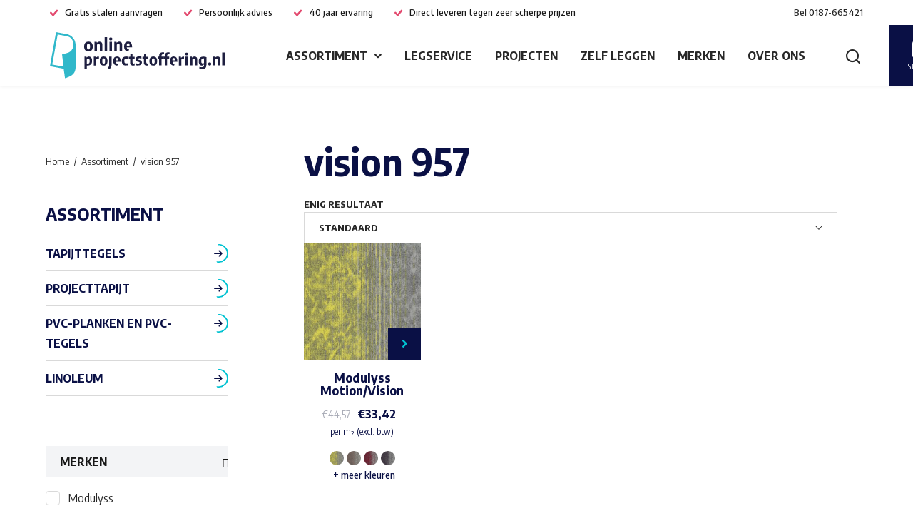

--- FILE ---
content_type: text/html; charset=UTF-8
request_url: https://www.onlineprojectstoffering.nl/kleur/vision-957/
body_size: 15240
content:
<!doctype html>
<html lang="nl-NL">
  <head>
	<script>(function(w,d,s,l,i){w[l]=w[l]||[];w[l].push({'gtm.start':
        new Date().getTime(),event:'gtm.js'});var f=d.getElementsByTagName(s)[0],
        j=d.createElement(s),dl=l!='dataLayer'?'&l='+l:'';j.async=true;j.src=
        'https://www.googletagmanager.com/gtm.js?id='+i+dl;f.parentNode.insertBefore(j,f);
    })(window,document,'script','dataLayer','GTM-57W3N26');</script>

	<meta charset="utf-8">
	<meta http-equiv="x-ua-compatible" content="ie=edge">
	<meta name="viewport" content="width=device-width, initial-scale=1, shrink-to-fit=no">
  <meta name="format-detection" content="telephone=no">

	<link rel="apple-touch-icon" sizes="180x180" href="https://www.onlineprojectstoffering.nl//app/themes/project_theme/dist/images/apple-touch-icon_02182280.png">
	<link rel="icon" type="image/png" sizes="64x64" href="https://www.onlineprojectstoffering.nl//app/themes/project_theme/dist/images/favicon_f91f7da7.png">

	<meta name='robots' content='index, follow, max-image-preview:large, max-snippet:-1, max-video-preview:-1' />
	<style>img:is([sizes="auto" i], [sizes^="auto," i]) { contain-intrinsic-size: 3000px 1500px }</style>
	
<!-- Google Tag Manager for WordPress by gtm4wp.com -->
<script data-cfasync="false" data-pagespeed-no-defer>
	var gtm4wp_datalayer_name = "dataLayer";
	var dataLayer = dataLayer || [];
	const gtm4wp_use_sku_instead = false;
	const gtm4wp_currency = 'EUR';
	const gtm4wp_product_per_impression = false;
	const gtm4wp_clear_ecommerce = false;
</script>
<!-- End Google Tag Manager for WordPress by gtm4wp.com -->
	<!-- This site is optimized with the Yoast SEO plugin v25.6 - https://yoast.com/wordpress/plugins/seo/ -->
	<title>vision 957 - Online Projectstoffering</title>
	<link rel="canonical" href="https://www.onlineprojectstoffering.nl/kleur/vision-957/" />
	<meta property="og:locale" content="nl_NL" />
	<meta property="og:type" content="article" />
	<meta property="og:title" content="vision 957 - Online Projectstoffering" />
	<meta property="og:url" content="https://www.onlineprojectstoffering.nl/kleur/vision-957/" />
	<meta property="og:site_name" content="Online Projectstoffering" />
	<meta name="twitter:card" content="summary_large_image" />
	<script type="application/ld+json" class="yoast-schema-graph">{"@context":"https://schema.org","@graph":[{"@type":"CollectionPage","@id":"https://www.onlineprojectstoffering.nl/kleur/vision-957/","url":"https://www.onlineprojectstoffering.nl/kleur/vision-957/","name":"vision 957 - Online Projectstoffering","isPartOf":{"@id":"https://www.onlineprojectstoffering.nl/#website"},"primaryImageOfPage":{"@id":"https://www.onlineprojectstoffering.nl/kleur/vision-957/#primaryimage"},"image":{"@id":"https://www.onlineprojectstoffering.nl/kleur/vision-957/#primaryimage"},"thumbnailUrl":"https://www.onlineprojectstoffering.nl//app/uploads/2023/04/motion-210.webp","breadcrumb":{"@id":"https://www.onlineprojectstoffering.nl/kleur/vision-957/#breadcrumb"},"inLanguage":"nl-NL"},{"@type":"ImageObject","inLanguage":"nl-NL","@id":"https://www.onlineprojectstoffering.nl/kleur/vision-957/#primaryimage","url":"https://www.onlineprojectstoffering.nl//app/uploads/2023/04/motion-210.webp","contentUrl":"https://www.onlineprojectstoffering.nl//app/uploads/2023/04/motion-210.webp","width":1000,"height":1000},{"@type":"BreadcrumbList","@id":"https://www.onlineprojectstoffering.nl/kleur/vision-957/#breadcrumb","itemListElement":[{"@type":"ListItem","position":1,"name":"Home","item":"https://www.onlineprojectstoffering.nl/"},{"@type":"ListItem","position":2,"name":"vision 957"}]},{"@type":"WebSite","@id":"https://www.onlineprojectstoffering.nl/#website","url":"https://www.onlineprojectstoffering.nl/","name":"Online Projectstoffering","description":"","potentialAction":[{"@type":"SearchAction","target":{"@type":"EntryPoint","urlTemplate":"https://www.onlineprojectstoffering.nl/?s={search_term_string}"},"query-input":{"@type":"PropertyValueSpecification","valueRequired":true,"valueName":"search_term_string"}}],"inLanguage":"nl-NL"}]}</script>
	<!-- / Yoast SEO plugin. -->


<link rel='dns-prefetch' href='//www.google.com' />
<link rel='dns-prefetch' href='//fonts.googleapis.com' />
<link rel="alternate" type="application/rss+xml" title="Online Projectstoffering &raquo; vision 957 Kies uw kleur(nummer) feed" href="https://www.onlineprojectstoffering.nl/kleur/vision-957/feed/" />
<script type="text/javascript">
/* <![CDATA[ */
window._wpemojiSettings = {"baseUrl":"https:\/\/s.w.org\/images\/core\/emoji\/16.0.1\/72x72\/","ext":".png","svgUrl":"https:\/\/s.w.org\/images\/core\/emoji\/16.0.1\/svg\/","svgExt":".svg","source":{"concatemoji":"https:\/\/www.onlineprojectstoffering.nl\/wp\/wp-includes\/js\/wp-emoji-release.min.js?ver=6.8.3"}};
/*! This file is auto-generated */
!function(s,n){var o,i,e;function c(e){try{var t={supportTests:e,timestamp:(new Date).valueOf()};sessionStorage.setItem(o,JSON.stringify(t))}catch(e){}}function p(e,t,n){e.clearRect(0,0,e.canvas.width,e.canvas.height),e.fillText(t,0,0);var t=new Uint32Array(e.getImageData(0,0,e.canvas.width,e.canvas.height).data),a=(e.clearRect(0,0,e.canvas.width,e.canvas.height),e.fillText(n,0,0),new Uint32Array(e.getImageData(0,0,e.canvas.width,e.canvas.height).data));return t.every(function(e,t){return e===a[t]})}function u(e,t){e.clearRect(0,0,e.canvas.width,e.canvas.height),e.fillText(t,0,0);for(var n=e.getImageData(16,16,1,1),a=0;a<n.data.length;a++)if(0!==n.data[a])return!1;return!0}function f(e,t,n,a){switch(t){case"flag":return n(e,"\ud83c\udff3\ufe0f\u200d\u26a7\ufe0f","\ud83c\udff3\ufe0f\u200b\u26a7\ufe0f")?!1:!n(e,"\ud83c\udde8\ud83c\uddf6","\ud83c\udde8\u200b\ud83c\uddf6")&&!n(e,"\ud83c\udff4\udb40\udc67\udb40\udc62\udb40\udc65\udb40\udc6e\udb40\udc67\udb40\udc7f","\ud83c\udff4\u200b\udb40\udc67\u200b\udb40\udc62\u200b\udb40\udc65\u200b\udb40\udc6e\u200b\udb40\udc67\u200b\udb40\udc7f");case"emoji":return!a(e,"\ud83e\udedf")}return!1}function g(e,t,n,a){var r="undefined"!=typeof WorkerGlobalScope&&self instanceof WorkerGlobalScope?new OffscreenCanvas(300,150):s.createElement("canvas"),o=r.getContext("2d",{willReadFrequently:!0}),i=(o.textBaseline="top",o.font="600 32px Arial",{});return e.forEach(function(e){i[e]=t(o,e,n,a)}),i}function t(e){var t=s.createElement("script");t.src=e,t.defer=!0,s.head.appendChild(t)}"undefined"!=typeof Promise&&(o="wpEmojiSettingsSupports",i=["flag","emoji"],n.supports={everything:!0,everythingExceptFlag:!0},e=new Promise(function(e){s.addEventListener("DOMContentLoaded",e,{once:!0})}),new Promise(function(t){var n=function(){try{var e=JSON.parse(sessionStorage.getItem(o));if("object"==typeof e&&"number"==typeof e.timestamp&&(new Date).valueOf()<e.timestamp+604800&&"object"==typeof e.supportTests)return e.supportTests}catch(e){}return null}();if(!n){if("undefined"!=typeof Worker&&"undefined"!=typeof OffscreenCanvas&&"undefined"!=typeof URL&&URL.createObjectURL&&"undefined"!=typeof Blob)try{var e="postMessage("+g.toString()+"("+[JSON.stringify(i),f.toString(),p.toString(),u.toString()].join(",")+"));",a=new Blob([e],{type:"text/javascript"}),r=new Worker(URL.createObjectURL(a),{name:"wpTestEmojiSupports"});return void(r.onmessage=function(e){c(n=e.data),r.terminate(),t(n)})}catch(e){}c(n=g(i,f,p,u))}t(n)}).then(function(e){for(var t in e)n.supports[t]=e[t],n.supports.everything=n.supports.everything&&n.supports[t],"flag"!==t&&(n.supports.everythingExceptFlag=n.supports.everythingExceptFlag&&n.supports[t]);n.supports.everythingExceptFlag=n.supports.everythingExceptFlag&&!n.supports.flag,n.DOMReady=!1,n.readyCallback=function(){n.DOMReady=!0}}).then(function(){return e}).then(function(){var e;n.supports.everything||(n.readyCallback(),(e=n.source||{}).concatemoji?t(e.concatemoji):e.wpemoji&&e.twemoji&&(t(e.twemoji),t(e.wpemoji)))}))}((window,document),window._wpemojiSettings);
/* ]]> */
</script>
<style id='wp-emoji-styles-inline-css' type='text/css'>

	img.wp-smiley, img.emoji {
		display: inline !important;
		border: none !important;
		box-shadow: none !important;
		height: 1em !important;
		width: 1em !important;
		margin: 0 0.07em !important;
		vertical-align: -0.1em !important;
		background: none !important;
		padding: 0 !important;
	}
</style>
<link rel='stylesheet' id='wp-block-library-css' href='https://www.onlineprojectstoffering.nl/wp/wp-includes/css/dist/block-library/style.min.css?ver=6.8.3' type='text/css' media='all' />
<link rel='stylesheet' id='wpmf-gallery-popup-style-css' href='https://www.onlineprojectstoffering.nl//app/plugins/wp-media-folder/assets/css/display-gallery/magnific-popup.css?ver=0.9.9' type='text/css' media='all' />
<link rel='stylesheet' id='wpmf-gallery-style-css' href='https://www.onlineprojectstoffering.nl//app/plugins/wp-media-folder/assets/css/display-gallery/style-display-gallery.css?ver=6.1.9' type='text/css' media='all' />
<link rel='stylesheet' id='wpmf-slick-style-css' href='https://www.onlineprojectstoffering.nl//app/plugins/wp-media-folder/assets/js/slick/slick.css?ver=6.1.9' type='text/css' media='all' />
<link rel='stylesheet' id='wpmf-slick-theme-style-css' href='https://www.onlineprojectstoffering.nl//app/plugins/wp-media-folder/assets/js/slick/slick-theme.css?ver=6.1.9' type='text/css' media='all' />
<style id='woocommerce-inline-inline-css' type='text/css'>
.woocommerce form .form-row .required { visibility: visible; }
</style>
<link rel='stylesheet' id='wp-smart-crop-renderer-css' href='https://www.onlineprojectstoffering.nl//app/plugins/wp-smartcrop/css/image-renderer.css?ver=2.0.10' type='text/css' media='all' />
<link rel='stylesheet' id='yith_wccl_frontend-css' href='https://www.onlineprojectstoffering.nl//app/plugins/yith-woocommerce-color-label-variations-premium/assets/css/yith-wccl.css?ver=3.3.0' type='text/css' media='all' />
<style id='yith_wccl_frontend-inline-css' type='text/css'>
:root{
	--yith-wccl-tooltip-colors_background: #448a85;
	--yith-wccl-tooltip-colors_text-color: #ffffff;
	--yith-wccl-form-colors_border: #ffffff;
	--yith-wccl-form-colors_accent: #448a85;
	--yith-wccl-form-colors-accent-hover: rgba(68,138,133,0.4);
	--yith-wccl-customization-color-swatches-size: 25px;
	--yith-wccl-customization-color-swatches-border-radius: 25px;
	--yith-wccl-customization-option-border-radius: 25px;
}
</style>
<link rel='stylesheet' id='brands-styles-css' href='https://www.onlineprojectstoffering.nl//app/plugins/woocommerce/assets/css/brands.css?ver=10.0.4' type='text/css' media='all' />
<link rel='stylesheet' id='sage/main.css-css' href='https://www.onlineprojectstoffering.nl//app/themes/project_theme/dist/styles/main_c67a852e5348c218d540.css' type='text/css' media='all' />
<link rel='stylesheet' id='google-fonts-css' href='https://fonts.googleapis.com/css2?family=Encode+Sans+Semi+Condensed:wght@400;500;700&#038;display=swap' type='text/css' media='all' />

	<script type="text/template" id="tmpl-variation-template">
		<div class="woocommerce-variation-description">{{{ data.variation.variation_description }}}</div>
		<div class="woocommerce-variation-price">{{{ data.variation.price_html }}}</div>
		<div class="woocommerce-variation-availability">{{{ data.variation.availability_html }}}</div>
	</script>
<script type="text/template" id="tmpl-unavailable-variation-template">
	<p>Dit product is niet beschikbaar. Kies een andere combinatie.</p>
</script>

<script type="text/javascript" src="https://www.onlineprojectstoffering.nl/wp/wp-includes/js/jquery/jquery.min.js?ver=3.7.1" id="jquery-core-js"></script>
<script type="text/javascript" src="https://www.onlineprojectstoffering.nl/wp/wp-includes/js/jquery/jquery-migrate.min.js?ver=3.4.1" id="jquery-migrate-js"></script>
<script type="text/javascript" src="https://www.onlineprojectstoffering.nl//app/plugins/woocommerce/assets/js/jquery-blockui/jquery.blockUI.min.js?ver=2.7.0-wc.10.0.4" id="jquery-blockui-js" data-wp-strategy="defer"></script>
<script type="text/javascript" id="wc-add-to-cart-js-extra">
/* <![CDATA[ */
var wc_add_to_cart_params = {"ajax_url":"\/wp\/wp-admin\/admin-ajax.php","wc_ajax_url":"\/?wc-ajax=%%endpoint%%","i18n_view_cart":"Bekijk winkelwagen","cart_url":"https:\/\/www.onlineprojectstoffering.nl\/stalen\/","is_cart":"","cart_redirect_after_add":"no"};
/* ]]> */
</script>
<script type="text/javascript" src="https://www.onlineprojectstoffering.nl//app/plugins/woocommerce/assets/js/frontend/add-to-cart.min.js?ver=10.0.4" id="wc-add-to-cart-js" defer="defer" data-wp-strategy="defer"></script>
<script type="text/javascript" src="https://www.onlineprojectstoffering.nl//app/plugins/woocommerce/assets/js/js-cookie/js.cookie.min.js?ver=2.1.4-wc.10.0.4" id="js-cookie-js" defer="defer" data-wp-strategy="defer"></script>
<script type="text/javascript" id="woocommerce-js-extra">
/* <![CDATA[ */
var woocommerce_params = {"ajax_url":"\/wp\/wp-admin\/admin-ajax.php","wc_ajax_url":"\/?wc-ajax=%%endpoint%%","i18n_password_show":"Show password","i18n_password_hide":"Hide password"};
/* ]]> */
</script>
<script type="text/javascript" src="https://www.onlineprojectstoffering.nl//app/plugins/woocommerce/assets/js/frontend/woocommerce.min.js?ver=10.0.4" id="woocommerce-js" defer="defer" data-wp-strategy="defer"></script>
<script type="text/javascript" src="https://www.onlineprojectstoffering.nl/wp/wp-includes/js/underscore.min.js?ver=1.13.7" id="underscore-js"></script>
<script type="text/javascript" id="wp-util-js-extra">
/* <![CDATA[ */
var _wpUtilSettings = {"ajax":{"url":"\/wp\/wp-admin\/admin-ajax.php"}};
/* ]]> */
</script>
<script type="text/javascript" src="https://www.onlineprojectstoffering.nl/wp/wp-includes/js/wp-util.min.js?ver=6.8.3" id="wp-util-js"></script>
<link rel="https://api.w.org/" href="https://www.onlineprojectstoffering.nl/wp-json/" /><link rel="EditURI" type="application/rsd+xml" title="RSD" href="https://www.onlineprojectstoffering.nl/wp/xmlrpc.php?rsd" />
<meta name="generator" content="WordPress 6.8.3" />
<meta name="generator" content="WooCommerce 10.0.4" />

<!-- Google Tag Manager for WordPress by gtm4wp.com -->
<!-- GTM Container placement set to off -->
<script data-cfasync="false" data-pagespeed-no-defer>
	var dataLayer_content = {"pagePostType":"product","pagePostType2":"tax-product","pageCategory":[]};
	dataLayer.push( dataLayer_content );
</script>
<script data-cfasync="false" data-pagespeed-no-defer>
	console.warn && console.warn("[GTM4WP] Google Tag Manager container code placement set to OFF !!!");
	console.warn && console.warn("[GTM4WP] Data layer codes are active but GTM container must be loaded using custom coding !!!");
</script>
<!-- End Google Tag Manager for WordPress by gtm4wp.com -->	<noscript><style>.woocommerce-product-gallery{ opacity: 1 !important; }</style></noscript>
	
</head>
  <body class="archive tax-pa_kleur term-vision-957 term-11731 wp-theme-project_themeresources featured-noimage theme-project_theme/resources woocommerce woocommerce-page woocommerce-no-js layout--archive app-data index-data archive-data taxonomy-data taxonomy-pa_kleur-data taxonomy-pa_kleur-vision-957-data">
    <!-- Google Tag Manager (noscript) -->
  <noscript>
    <iframe src="https://www.googletagmanager.com/ns.html?id=GTM-57W3N26"
            height="0" width="0" style="display:none;visibility:hidden"></iframe>
  </noscript>
  <!-- End Google Tag Manager (noscript) -->
    <nav class="skip-to" aria-label="Direct-naar link">
  <a class="skip-to__link btn" href="#main">Ga direct naar inhoud</a>
</nav>
    
    <header id="header" class="header" aria-label="Navigatieheader">

  <div class="header__top">
      <div class="header-usps">
			<span class="header-usps__item">Gratis stalen aanvragen</span>
			<span class="header-usps__item">Persoonlijk advies</span>
			<span class="header-usps__item">40 jaar ervaring</span>
			<span class="header-usps__item">Direct leveren tegen zeer scherpe prijzen</span>
	</div>
      <a class="contact-call" href="tel:0187-665421">
  <span class="contact-call__label">Bel</span>
  <span class="contact-call__phone">0187-665421</span>
</a>  </div>

  <div class="header__main">
    <div class="header__logo">
      <a class="brand" href="https://www.onlineprojectstoffering.nl/">
  <img src="https://www.onlineprojectstoffering.nl//app/themes/project_theme/dist/images/logo_9363adaf.svg" alt="Online Projectstoffering" class="brand__logo">
  <img src="https://www.onlineprojectstoffering.nl//app/themes/project_theme/dist/images/logo-diap_c93dcd5e.svg" alt="Online Projectstoffering" class="brand__logo brand__logo--diap">
</a>    </div>
    <div class="header__nav-primary">
      <nav class="nav-primary" aria-label="Hoofdnavigatie"><ul id="menu-primary-navigation" class="nav"><li id="menu-item-375" class="menu-item menu-item-type-post_type menu-item-object-page menu-item-has-children menu-item-375"><a href="https://www.onlineprojectstoffering.nl/assortiment/">Assortiment</a>
<ul class="sub-menu">
	<li id="menu-item-377" class="menu-item menu-item-type-taxonomy menu-item-object-product_cat menu-item-377"><a href="https://www.onlineprojectstoffering.nl/tapijttegels/">Tapijttegels</a></li>
	<li id="menu-item-376" class="menu-item menu-item-type-taxonomy menu-item-object-product_cat menu-item-376"><a href="https://www.onlineprojectstoffering.nl/projecttapijt/">Projecttapijt</a></li>
	<li id="menu-item-379" class="menu-item menu-item-type-taxonomy menu-item-object-product_cat menu-item-379"><a href="https://www.onlineprojectstoffering.nl/pvc-stroken/">PVC-planken en PVC-tegels</a></li>
	<li id="menu-item-30002" class="menu-item menu-item-type-taxonomy menu-item-object-product_cat menu-item-30002"><a href="https://www.onlineprojectstoffering.nl/linoleum/">Linoleum</a></li>
</ul>
</li>
<li id="menu-item-295" class="menu-item menu-item-type-post_type menu-item-object-page menu-item-295"><a href="https://www.onlineprojectstoffering.nl/legservice/">Legservice</a></li>
<li id="menu-item-296" class="menu-item menu-item-type-post_type menu-item-object-page menu-item-296"><a href="https://www.onlineprojectstoffering.nl/projecten/">Projecten</a></li>
<li id="menu-item-34550" class="menu-item menu-item-type-post_type menu-item-object-page menu-item-34550"><a href="https://www.onlineprojectstoffering.nl/zelf-leggen/">Zelf leggen</a></li>
<li id="menu-item-297" class="menu-item menu-item-type-post_type menu-item-object-page menu-item-297"><a href="https://www.onlineprojectstoffering.nl/merken/">Merken</a></li>
<li id="menu-item-192" class="menu-item menu-item-type-post_type menu-item-object-page menu-item-192"><a href="https://www.onlineprojectstoffering.nl/over-ons/">Over ons</a></li>
</ul></nav>
      <div class="header__mobile-tools">
        <button class="search-toggle" aria-label="Toon zoekvenster"></button>
        <a href="https://www.onlineprojectstoffering.nl/contact/" target="" class="button-cta"><span class="button-cta__text">Contact opnemen</span></a>      </div>
    </div>
    <div class="header__tools">
      <a class="cart-widget" href="https://www.onlineprojectstoffering.nl/stalen/" title="Stalen">
    <div class="cart-widget__inner">
        <span class="cart-widget__amount">0</span>
        <span class="cart-widget__label">Stalen</span>
    </div>
</a>      <a href="https://www.onlineprojectstoffering.nl/contact/" target="" class="button-cta"><span class="button-cta__text">Contact opnemen</span></a>      <button class="menu-toggle js-nav-primary-toggle header__menu-toggle" title="Toon hoofdnavigatie">
    <div class="menu-toggle__hamburger">
        <div class="menu-toggle__hamburger-lines">
            <span class="menu-toggle__hamburger-line"></span>
        </div>
    </div>
    <div class="menu-toggle__label">Menu</div>
</button>
    </div>

  </div>

</header>
          <div class="overlay-search">
	<span class="overlay-search__close overlay-close"></span>

	<div class="layout-container">
		<div class="overlay-search__inner">
			<div class="overlay-search__search-widget">
				<div class="widget-search widget-search--in-overlay">

  <form role="search" method="get" action="https://www.onlineprojectstoffering.nl/" class="widget-search__form"
        aria-label="Zoekformulier">
    <div class="widget-search__input-group">
      <div class="widget-search__input-row">
        <label for="widgetsearchfield_widget-search--in-overlay" class="widget-search__label">Waar ben je naar op zoek?</label>
        <input id="widgetsearchfield_widget-search--in-overlay" class="widget-search__input" type="search"  name="s" value="" autocomplete="off" required/>
      </div>
      <div class="widget-search__input-row widget-search__input-row--btn">
        <button class="widget-search__btn btn" aria-label="Zoek"></button>
      </div>
    </div>
  </form>

</div>


			</div>
		</div>
	</div>

	<div class="overlay-search__bg"></div>
</div>
    
    
    <main id="main" class="main">

      <section class="content-main">
            <div class="woo-layout">
        <div class="layout-container">
            
			
				<h1 class="page-title">vision 957</h1>

			
			
			
				<div class="woocommerce-notices-wrapper"></div><p class="woocommerce-result-count" role="alert" aria-relevant="all" >
	Enig resultaat</p>
<form class="woocommerce-ordering" method="get">
		<select
		name="orderby"
		class="orderby"
					aria-label="Winkelbestelling"
			>
					<option value="menu_order"  selected='selected'>Standaard</option>
					<option value="price" >Prijs oplopend</option>
					<option value="price-desc" >Prijs aflopend</option>
					<option value="title" >Op naam (a t/m z)</option>
			</select>
	<input type="hidden" name="paged" value="1" />
	</form>

				<div class="products-list columns-4">

																					<div class="sw-product-archive__product product-teaser post-28575 product type-product status-publish has-post-thumbnail product_cat-tapijttegels pa_kleur-motion-511 pa_kleur-vision-332 pa_kleur-motion-550 pa_kleur-vision-410 pa_kleur-motion-578 pa_kleur-vision-511 pa_kleur-motion-669 pa_kleur-vision-550 pa_kleur-motion-847 pa_kleur-vision-578 pa_kleur-motion-957 pa_kleur-vision-669 pa_kleur-motion-961 pa_kleur-vision-847 pa_kleur-motion-210 pa_kleur-motion-991 pa_kleur-vision-914 pa_kleur-motion-315 pa_kleur-vision-130 pa_kleur-vision-957 pa_kleur-motion-332 pa_kleur-vision-210 pa_kleur-vision-991 pa_kleur-motion-410 pa_kleur-vision-315 pa_merk-modulyss pa_serie-motion-vision first instock sale purchasable product-type-variable">
  <a href="https://www.onlineprojectstoffering.nl/tapijttegels/modulyss-motion-vision/" class="woocommerce-LoopProduct-link woocommerce-loop-product__link">  <figure
    class="woocommerce-loop-product__figure product-teaser__figure ">
    <div class="product-teaser__figure-inner">
      <img width="430" height="430" src="https://www.onlineprojectstoffering.nl//app/uploads/2023/04/motion-210-430x430.webp" class="attachment-woo-product-image size-woo-product-image" alt="Modulyss Motion/Vision" decoding="async" fetchpriority="high" srcset="https://www.onlineprojectstoffering.nl//app/uploads/2023/04/motion-210-430x430.webp 430w, https://www.onlineprojectstoffering.nl//app/uploads/2023/04/motion-210-300x300.webp 300w, https://www.onlineprojectstoffering.nl//app/uploads/2023/04/motion-210-150x150.webp 150w, https://www.onlineprojectstoffering.nl//app/uploads/2023/04/motion-210-768x768.webp 768w, https://www.onlineprojectstoffering.nl//app/uploads/2023/04/motion-210-800x800.webp 800w, https://www.onlineprojectstoffering.nl//app/uploads/2023/04/motion-210-90x90.webp 90w, https://www.onlineprojectstoffering.nl//app/uploads/2023/04/motion-210-600x600.webp 600w, https://www.onlineprojectstoffering.nl//app/uploads/2023/04/motion-210-900x900.webp 900w, https://www.onlineprojectstoffering.nl//app/uploads/2023/04/motion-210-85x85.webp 85w, https://www.onlineprojectstoffering.nl//app/uploads/2023/04/motion-210-100x100.webp 100w, https://www.onlineprojectstoffering.nl//app/uploads/2023/04/motion-210.webp 1000w" sizes="(max-width: 430px) 100vw, 430px" />    </div>
      </figure>
  <div class="product-teaser__inner">
        <h2 class="woocommerce-loop-product__title">Modulyss Motion/Vision</h2>    
	<span class="price"><del><span class="woocommerce-Price-amount amount"><bdi><span class="woocommerce-Price-currencySymbol">&euro;</span>44,57</bdi></span></del><ins><span class="woocommerce-Price-amount amount"><bdi><span class="woocommerce-Price-currencySymbol">&euro;</span>33,42</bdi></span></ins><span class="price__suffix">per m² (excl. btw)</span></span>
  </div>
  <div class="product-teaser__footer">
    </a><a href="https://www.onlineprojectstoffering.nl/tapijttegels/modulyss-motion-vision/" aria-describedby="woocommerce_loop_add_to_cart_link_describedby_28575" data-quantity="1" class="button product_type_variable add_to_cart_button" data-product_id="28575" data-product_sku="c1e79b371f52" aria-label="Selecteer opties voor &ldquo;Modulyss Motion/Vision&rdquo;" rel="nofollow">Opties selecteren</a>
<div class="variations_form cart in_loop" data-product_id="28575" data-active_variation=""
		data-product_variations="[{&quot;attributes&quot;:{&quot;attribute_pa_kleur&quot;:&quot;motion-210&quot;},&quot;availability_html&quot;:&quot;&quot;,&quot;backorders_allowed&quot;:false,&quot;display_price&quot;:33.42,&quot;display_regular_price&quot;:44.57,&quot;image&quot;:{&quot;title&quot;:&quot;Motion 210&quot;,&quot;caption&quot;:&quot;&quot;,&quot;url&quot;:&quot;https:\/\/www.onlineprojectstoffering.nl\/\/app\/uploads\/2023\/04\/motion-210.webp&quot;,&quot;alt&quot;:&quot;Motion 210&quot;,&quot;src&quot;:&quot;https:\/\/www.onlineprojectstoffering.nl\/\/app\/uploads\/2023\/04\/motion-210-600x600.webp&quot;,&quot;srcset&quot;:&quot;https:\/\/www.onlineprojectstoffering.nl\/\/app\/uploads\/2023\/04\/motion-210-600x600.webp 600w, https:\/\/www.onlineprojectstoffering.nl\/\/app\/uploads\/2023\/04\/motion-210-300x300.webp 300w, https:\/\/www.onlineprojectstoffering.nl\/\/app\/uploads\/2023\/04\/motion-210-150x150.webp 150w, https:\/\/www.onlineprojectstoffering.nl\/\/app\/uploads\/2023\/04\/motion-210-768x768.webp 768w, https:\/\/www.onlineprojectstoffering.nl\/\/app\/uploads\/2023\/04\/motion-210-800x800.webp 800w, https:\/\/www.onlineprojectstoffering.nl\/\/app\/uploads\/2023\/04\/motion-210-90x90.webp 90w, https:\/\/www.onlineprojectstoffering.nl\/\/app\/uploads\/2023\/04\/motion-210-430x430.webp 430w, https:\/\/www.onlineprojectstoffering.nl\/\/app\/uploads\/2023\/04\/motion-210-900x900.webp 900w, https:\/\/www.onlineprojectstoffering.nl\/\/app\/uploads\/2023\/04\/motion-210-85x85.webp 85w, https:\/\/www.onlineprojectstoffering.nl\/\/app\/uploads\/2023\/04\/motion-210-100x100.webp 100w, https:\/\/www.onlineprojectstoffering.nl\/\/app\/uploads\/2023\/04\/motion-210.webp 1000w&quot;,&quot;sizes&quot;:&quot;(max-width: 600px) 100vw, 600px&quot;,&quot;full_src&quot;:&quot;https:\/\/www.onlineprojectstoffering.nl\/\/app\/uploads\/2023\/04\/motion-210-900x900.webp&quot;,&quot;full_src_w&quot;:900,&quot;full_src_h&quot;:900,&quot;gallery_thumbnail_src&quot;:&quot;https:\/\/www.onlineprojectstoffering.nl\/\/app\/uploads\/2023\/04\/motion-210-85x85.webp&quot;,&quot;gallery_thumbnail_src_w&quot;:85,&quot;gallery_thumbnail_src_h&quot;:85,&quot;thumb_src&quot;:&quot;https:\/\/www.onlineprojectstoffering.nl\/\/app\/uploads\/2023\/04\/motion-210-300x300.webp&quot;,&quot;thumb_src_w&quot;:300,&quot;thumb_src_h&quot;:300,&quot;src_w&quot;:600,&quot;src_h&quot;:600},&quot;image_id&quot;:33336,&quot;is_in_stock&quot;:true,&quot;is_purchasable&quot;:true,&quot;price_html&quot;:&quot;&quot;,&quot;sku&quot;:&quot;c1e79b371f52&quot;,&quot;variation_id&quot;:33362,&quot;variation_is_active&quot;:true,&quot;variation_is_visible&quot;:true},{&quot;attributes&quot;:{&quot;attribute_pa_kleur&quot;:&quot;motion-315&quot;},&quot;availability_html&quot;:&quot;&quot;,&quot;backorders_allowed&quot;:false,&quot;display_price&quot;:33.42,&quot;display_regular_price&quot;:44.57,&quot;image&quot;:{&quot;title&quot;:&quot;Motion 315&quot;,&quot;caption&quot;:&quot;&quot;,&quot;url&quot;:&quot;https:\/\/www.onlineprojectstoffering.nl\/\/app\/uploads\/2023\/04\/motion-315.webp&quot;,&quot;alt&quot;:&quot;Motion 315&quot;,&quot;src&quot;:&quot;https:\/\/www.onlineprojectstoffering.nl\/\/app\/uploads\/2023\/04\/motion-315-600x600.webp&quot;,&quot;srcset&quot;:&quot;https:\/\/www.onlineprojectstoffering.nl\/\/app\/uploads\/2023\/04\/motion-315-600x600.webp 600w, https:\/\/www.onlineprojectstoffering.nl\/\/app\/uploads\/2023\/04\/motion-315-300x300.webp 300w, https:\/\/www.onlineprojectstoffering.nl\/\/app\/uploads\/2023\/04\/motion-315-150x150.webp 150w, https:\/\/www.onlineprojectstoffering.nl\/\/app\/uploads\/2023\/04\/motion-315-768x768.webp 768w, https:\/\/www.onlineprojectstoffering.nl\/\/app\/uploads\/2023\/04\/motion-315-800x800.webp 800w, https:\/\/www.onlineprojectstoffering.nl\/\/app\/uploads\/2023\/04\/motion-315-90x90.webp 90w, https:\/\/www.onlineprojectstoffering.nl\/\/app\/uploads\/2023\/04\/motion-315-430x430.webp 430w, https:\/\/www.onlineprojectstoffering.nl\/\/app\/uploads\/2023\/04\/motion-315-900x900.webp 900w, https:\/\/www.onlineprojectstoffering.nl\/\/app\/uploads\/2023\/04\/motion-315-85x85.webp 85w, https:\/\/www.onlineprojectstoffering.nl\/\/app\/uploads\/2023\/04\/motion-315-100x100.webp 100w, https:\/\/www.onlineprojectstoffering.nl\/\/app\/uploads\/2023\/04\/motion-315.webp 1000w&quot;,&quot;sizes&quot;:&quot;(max-width: 600px) 100vw, 600px&quot;,&quot;full_src&quot;:&quot;https:\/\/www.onlineprojectstoffering.nl\/\/app\/uploads\/2023\/04\/motion-315-900x900.webp&quot;,&quot;full_src_w&quot;:900,&quot;full_src_h&quot;:900,&quot;gallery_thumbnail_src&quot;:&quot;https:\/\/www.onlineprojectstoffering.nl\/\/app\/uploads\/2023\/04\/motion-315-85x85.webp&quot;,&quot;gallery_thumbnail_src_w&quot;:85,&quot;gallery_thumbnail_src_h&quot;:85,&quot;thumb_src&quot;:&quot;https:\/\/www.onlineprojectstoffering.nl\/\/app\/uploads\/2023\/04\/motion-315-300x300.webp&quot;,&quot;thumb_src_w&quot;:300,&quot;thumb_src_h&quot;:300,&quot;src_w&quot;:600,&quot;src_h&quot;:600},&quot;image_id&quot;:33337,&quot;is_in_stock&quot;:true,&quot;is_purchasable&quot;:true,&quot;price_html&quot;:&quot;&quot;,&quot;sku&quot;:&quot;c1e79b371f52&quot;,&quot;variation_id&quot;:33363,&quot;variation_is_active&quot;:true,&quot;variation_is_visible&quot;:true},{&quot;attributes&quot;:{&quot;attribute_pa_kleur&quot;:&quot;motion-332&quot;},&quot;availability_html&quot;:&quot;&quot;,&quot;backorders_allowed&quot;:false,&quot;display_price&quot;:33.42,&quot;display_regular_price&quot;:44.57,&quot;image&quot;:{&quot;title&quot;:&quot;Motion 332&quot;,&quot;caption&quot;:&quot;&quot;,&quot;url&quot;:&quot;https:\/\/www.onlineprojectstoffering.nl\/\/app\/uploads\/2023\/04\/motion-332.webp&quot;,&quot;alt&quot;:&quot;Motion 332&quot;,&quot;src&quot;:&quot;https:\/\/www.onlineprojectstoffering.nl\/\/app\/uploads\/2023\/04\/motion-332-600x600.webp&quot;,&quot;srcset&quot;:&quot;https:\/\/www.onlineprojectstoffering.nl\/\/app\/uploads\/2023\/04\/motion-332-600x600.webp 600w, https:\/\/www.onlineprojectstoffering.nl\/\/app\/uploads\/2023\/04\/motion-332-300x300.webp 300w, https:\/\/www.onlineprojectstoffering.nl\/\/app\/uploads\/2023\/04\/motion-332-150x150.webp 150w, https:\/\/www.onlineprojectstoffering.nl\/\/app\/uploads\/2023\/04\/motion-332-768x768.webp 768w, https:\/\/www.onlineprojectstoffering.nl\/\/app\/uploads\/2023\/04\/motion-332-800x800.webp 800w, https:\/\/www.onlineprojectstoffering.nl\/\/app\/uploads\/2023\/04\/motion-332-90x90.webp 90w, https:\/\/www.onlineprojectstoffering.nl\/\/app\/uploads\/2023\/04\/motion-332-430x430.webp 430w, https:\/\/www.onlineprojectstoffering.nl\/\/app\/uploads\/2023\/04\/motion-332-900x900.webp 900w, https:\/\/www.onlineprojectstoffering.nl\/\/app\/uploads\/2023\/04\/motion-332-85x85.webp 85w, https:\/\/www.onlineprojectstoffering.nl\/\/app\/uploads\/2023\/04\/motion-332-100x100.webp 100w, https:\/\/www.onlineprojectstoffering.nl\/\/app\/uploads\/2023\/04\/motion-332.webp 1000w&quot;,&quot;sizes&quot;:&quot;(max-width: 600px) 100vw, 600px&quot;,&quot;full_src&quot;:&quot;https:\/\/www.onlineprojectstoffering.nl\/\/app\/uploads\/2023\/04\/motion-332-900x900.webp&quot;,&quot;full_src_w&quot;:900,&quot;full_src_h&quot;:900,&quot;gallery_thumbnail_src&quot;:&quot;https:\/\/www.onlineprojectstoffering.nl\/\/app\/uploads\/2023\/04\/motion-332-85x85.webp&quot;,&quot;gallery_thumbnail_src_w&quot;:85,&quot;gallery_thumbnail_src_h&quot;:85,&quot;thumb_src&quot;:&quot;https:\/\/www.onlineprojectstoffering.nl\/\/app\/uploads\/2023\/04\/motion-332-300x300.webp&quot;,&quot;thumb_src_w&quot;:300,&quot;thumb_src_h&quot;:300,&quot;src_w&quot;:600,&quot;src_h&quot;:600},&quot;image_id&quot;:33338,&quot;is_in_stock&quot;:true,&quot;is_purchasable&quot;:true,&quot;price_html&quot;:&quot;&quot;,&quot;sku&quot;:&quot;c1e79b371f52&quot;,&quot;variation_id&quot;:33364,&quot;variation_is_active&quot;:true,&quot;variation_is_visible&quot;:true},{&quot;attributes&quot;:{&quot;attribute_pa_kleur&quot;:&quot;motion-410&quot;},&quot;availability_html&quot;:&quot;&quot;,&quot;backorders_allowed&quot;:false,&quot;display_price&quot;:33.42,&quot;display_regular_price&quot;:44.57,&quot;image&quot;:{&quot;title&quot;:&quot;Motion 410&quot;,&quot;caption&quot;:&quot;&quot;,&quot;url&quot;:&quot;https:\/\/www.onlineprojectstoffering.nl\/\/app\/uploads\/2023\/04\/motion-410.webp&quot;,&quot;alt&quot;:&quot;Motion 410&quot;,&quot;src&quot;:&quot;https:\/\/www.onlineprojectstoffering.nl\/\/app\/uploads\/2023\/04\/motion-410-600x600.webp&quot;,&quot;srcset&quot;:&quot;https:\/\/www.onlineprojectstoffering.nl\/\/app\/uploads\/2023\/04\/motion-410-600x600.webp 600w, https:\/\/www.onlineprojectstoffering.nl\/\/app\/uploads\/2023\/04\/motion-410-300x300.webp 300w, https:\/\/www.onlineprojectstoffering.nl\/\/app\/uploads\/2023\/04\/motion-410-150x150.webp 150w, https:\/\/www.onlineprojectstoffering.nl\/\/app\/uploads\/2023\/04\/motion-410-768x768.webp 768w, https:\/\/www.onlineprojectstoffering.nl\/\/app\/uploads\/2023\/04\/motion-410-800x800.webp 800w, https:\/\/www.onlineprojectstoffering.nl\/\/app\/uploads\/2023\/04\/motion-410-90x90.webp 90w, https:\/\/www.onlineprojectstoffering.nl\/\/app\/uploads\/2023\/04\/motion-410-430x430.webp 430w, https:\/\/www.onlineprojectstoffering.nl\/\/app\/uploads\/2023\/04\/motion-410-900x900.webp 900w, https:\/\/www.onlineprojectstoffering.nl\/\/app\/uploads\/2023\/04\/motion-410-85x85.webp 85w, https:\/\/www.onlineprojectstoffering.nl\/\/app\/uploads\/2023\/04\/motion-410-100x100.webp 100w, https:\/\/www.onlineprojectstoffering.nl\/\/app\/uploads\/2023\/04\/motion-410.webp 1000w&quot;,&quot;sizes&quot;:&quot;(max-width: 600px) 100vw, 600px&quot;,&quot;full_src&quot;:&quot;https:\/\/www.onlineprojectstoffering.nl\/\/app\/uploads\/2023\/04\/motion-410-900x900.webp&quot;,&quot;full_src_w&quot;:900,&quot;full_src_h&quot;:900,&quot;gallery_thumbnail_src&quot;:&quot;https:\/\/www.onlineprojectstoffering.nl\/\/app\/uploads\/2023\/04\/motion-410-85x85.webp&quot;,&quot;gallery_thumbnail_src_w&quot;:85,&quot;gallery_thumbnail_src_h&quot;:85,&quot;thumb_src&quot;:&quot;https:\/\/www.onlineprojectstoffering.nl\/\/app\/uploads\/2023\/04\/motion-410-300x300.webp&quot;,&quot;thumb_src_w&quot;:300,&quot;thumb_src_h&quot;:300,&quot;src_w&quot;:600,&quot;src_h&quot;:600},&quot;image_id&quot;:33339,&quot;is_in_stock&quot;:true,&quot;is_purchasable&quot;:true,&quot;price_html&quot;:&quot;&quot;,&quot;sku&quot;:&quot;c1e79b371f52&quot;,&quot;variation_id&quot;:33365,&quot;variation_is_active&quot;:true,&quot;variation_is_visible&quot;:true},{&quot;attributes&quot;:{&quot;attribute_pa_kleur&quot;:&quot;motion-511&quot;},&quot;availability_html&quot;:&quot;&quot;,&quot;backorders_allowed&quot;:false,&quot;display_price&quot;:33.42,&quot;display_regular_price&quot;:44.57,&quot;image&quot;:{&quot;title&quot;:&quot;Motion 511&quot;,&quot;caption&quot;:&quot;&quot;,&quot;url&quot;:&quot;https:\/\/www.onlineprojectstoffering.nl\/\/app\/uploads\/2023\/04\/motion-511.webp&quot;,&quot;alt&quot;:&quot;Motion 511&quot;,&quot;src&quot;:&quot;https:\/\/www.onlineprojectstoffering.nl\/\/app\/uploads\/2023\/04\/motion-511-600x600.webp&quot;,&quot;srcset&quot;:&quot;https:\/\/www.onlineprojectstoffering.nl\/\/app\/uploads\/2023\/04\/motion-511-600x600.webp 600w, https:\/\/www.onlineprojectstoffering.nl\/\/app\/uploads\/2023\/04\/motion-511-300x300.webp 300w, https:\/\/www.onlineprojectstoffering.nl\/\/app\/uploads\/2023\/04\/motion-511-150x150.webp 150w, https:\/\/www.onlineprojectstoffering.nl\/\/app\/uploads\/2023\/04\/motion-511-768x768.webp 768w, https:\/\/www.onlineprojectstoffering.nl\/\/app\/uploads\/2023\/04\/motion-511-800x800.webp 800w, https:\/\/www.onlineprojectstoffering.nl\/\/app\/uploads\/2023\/04\/motion-511-90x90.webp 90w, https:\/\/www.onlineprojectstoffering.nl\/\/app\/uploads\/2023\/04\/motion-511-430x430.webp 430w, https:\/\/www.onlineprojectstoffering.nl\/\/app\/uploads\/2023\/04\/motion-511-900x900.webp 900w, https:\/\/www.onlineprojectstoffering.nl\/\/app\/uploads\/2023\/04\/motion-511-85x85.webp 85w, https:\/\/www.onlineprojectstoffering.nl\/\/app\/uploads\/2023\/04\/motion-511-100x100.webp 100w, https:\/\/www.onlineprojectstoffering.nl\/\/app\/uploads\/2023\/04\/motion-511.webp 1000w&quot;,&quot;sizes&quot;:&quot;(max-width: 600px) 100vw, 600px&quot;,&quot;full_src&quot;:&quot;https:\/\/www.onlineprojectstoffering.nl\/\/app\/uploads\/2023\/04\/motion-511-900x900.webp&quot;,&quot;full_src_w&quot;:900,&quot;full_src_h&quot;:900,&quot;gallery_thumbnail_src&quot;:&quot;https:\/\/www.onlineprojectstoffering.nl\/\/app\/uploads\/2023\/04\/motion-511-85x85.webp&quot;,&quot;gallery_thumbnail_src_w&quot;:85,&quot;gallery_thumbnail_src_h&quot;:85,&quot;thumb_src&quot;:&quot;https:\/\/www.onlineprojectstoffering.nl\/\/app\/uploads\/2023\/04\/motion-511-300x300.webp&quot;,&quot;thumb_src_w&quot;:300,&quot;thumb_src_h&quot;:300,&quot;src_w&quot;:600,&quot;src_h&quot;:600},&quot;image_id&quot;:33340,&quot;is_in_stock&quot;:true,&quot;is_purchasable&quot;:true,&quot;price_html&quot;:&quot;&quot;,&quot;sku&quot;:&quot;c1e79b371f52&quot;,&quot;variation_id&quot;:33366,&quot;variation_is_active&quot;:true,&quot;variation_is_visible&quot;:true},{&quot;attributes&quot;:{&quot;attribute_pa_kleur&quot;:&quot;motion-550&quot;},&quot;availability_html&quot;:&quot;&quot;,&quot;backorders_allowed&quot;:false,&quot;display_price&quot;:33.42,&quot;display_regular_price&quot;:44.57,&quot;image&quot;:{&quot;title&quot;:&quot;Motion 550&quot;,&quot;caption&quot;:&quot;&quot;,&quot;url&quot;:&quot;https:\/\/www.onlineprojectstoffering.nl\/\/app\/uploads\/2023\/04\/motion-550.webp&quot;,&quot;alt&quot;:&quot;Motion 550&quot;,&quot;src&quot;:&quot;https:\/\/www.onlineprojectstoffering.nl\/\/app\/uploads\/2023\/04\/motion-550-600x600.webp&quot;,&quot;srcset&quot;:&quot;https:\/\/www.onlineprojectstoffering.nl\/\/app\/uploads\/2023\/04\/motion-550-600x600.webp 600w, https:\/\/www.onlineprojectstoffering.nl\/\/app\/uploads\/2023\/04\/motion-550-300x300.webp 300w, https:\/\/www.onlineprojectstoffering.nl\/\/app\/uploads\/2023\/04\/motion-550-150x150.webp 150w, https:\/\/www.onlineprojectstoffering.nl\/\/app\/uploads\/2023\/04\/motion-550-768x768.webp 768w, https:\/\/www.onlineprojectstoffering.nl\/\/app\/uploads\/2023\/04\/motion-550-800x800.webp 800w, https:\/\/www.onlineprojectstoffering.nl\/\/app\/uploads\/2023\/04\/motion-550-90x90.webp 90w, https:\/\/www.onlineprojectstoffering.nl\/\/app\/uploads\/2023\/04\/motion-550-430x430.webp 430w, https:\/\/www.onlineprojectstoffering.nl\/\/app\/uploads\/2023\/04\/motion-550-900x900.webp 900w, https:\/\/www.onlineprojectstoffering.nl\/\/app\/uploads\/2023\/04\/motion-550-85x85.webp 85w, https:\/\/www.onlineprojectstoffering.nl\/\/app\/uploads\/2023\/04\/motion-550-100x100.webp 100w, https:\/\/www.onlineprojectstoffering.nl\/\/app\/uploads\/2023\/04\/motion-550.webp 1000w&quot;,&quot;sizes&quot;:&quot;(max-width: 600px) 100vw, 600px&quot;,&quot;full_src&quot;:&quot;https:\/\/www.onlineprojectstoffering.nl\/\/app\/uploads\/2023\/04\/motion-550-900x900.webp&quot;,&quot;full_src_w&quot;:900,&quot;full_src_h&quot;:900,&quot;gallery_thumbnail_src&quot;:&quot;https:\/\/www.onlineprojectstoffering.nl\/\/app\/uploads\/2023\/04\/motion-550-85x85.webp&quot;,&quot;gallery_thumbnail_src_w&quot;:85,&quot;gallery_thumbnail_src_h&quot;:85,&quot;thumb_src&quot;:&quot;https:\/\/www.onlineprojectstoffering.nl\/\/app\/uploads\/2023\/04\/motion-550-300x300.webp&quot;,&quot;thumb_src_w&quot;:300,&quot;thumb_src_h&quot;:300,&quot;src_w&quot;:600,&quot;src_h&quot;:600},&quot;image_id&quot;:33342,&quot;is_in_stock&quot;:true,&quot;is_purchasable&quot;:true,&quot;price_html&quot;:&quot;&quot;,&quot;sku&quot;:&quot;c1e79b371f52&quot;,&quot;variation_id&quot;:33367,&quot;variation_is_active&quot;:true,&quot;variation_is_visible&quot;:true},{&quot;attributes&quot;:{&quot;attribute_pa_kleur&quot;:&quot;motion-578&quot;},&quot;availability_html&quot;:&quot;&quot;,&quot;backorders_allowed&quot;:false,&quot;display_price&quot;:33.42,&quot;display_regular_price&quot;:44.57,&quot;image&quot;:{&quot;title&quot;:&quot;Motion 578&quot;,&quot;caption&quot;:&quot;&quot;,&quot;url&quot;:&quot;https:\/\/www.onlineprojectstoffering.nl\/\/app\/uploads\/2023\/04\/motion-578.webp&quot;,&quot;alt&quot;:&quot;Motion 578&quot;,&quot;src&quot;:&quot;https:\/\/www.onlineprojectstoffering.nl\/\/app\/uploads\/2023\/04\/motion-578-600x600.webp&quot;,&quot;srcset&quot;:&quot;https:\/\/www.onlineprojectstoffering.nl\/\/app\/uploads\/2023\/04\/motion-578-600x600.webp 600w, https:\/\/www.onlineprojectstoffering.nl\/\/app\/uploads\/2023\/04\/motion-578-300x300.webp 300w, https:\/\/www.onlineprojectstoffering.nl\/\/app\/uploads\/2023\/04\/motion-578-150x150.webp 150w, https:\/\/www.onlineprojectstoffering.nl\/\/app\/uploads\/2023\/04\/motion-578-768x768.webp 768w, https:\/\/www.onlineprojectstoffering.nl\/\/app\/uploads\/2023\/04\/motion-578-800x800.webp 800w, https:\/\/www.onlineprojectstoffering.nl\/\/app\/uploads\/2023\/04\/motion-578-90x90.webp 90w, https:\/\/www.onlineprojectstoffering.nl\/\/app\/uploads\/2023\/04\/motion-578-430x430.webp 430w, https:\/\/www.onlineprojectstoffering.nl\/\/app\/uploads\/2023\/04\/motion-578-900x900.webp 900w, https:\/\/www.onlineprojectstoffering.nl\/\/app\/uploads\/2023\/04\/motion-578-85x85.webp 85w, https:\/\/www.onlineprojectstoffering.nl\/\/app\/uploads\/2023\/04\/motion-578-100x100.webp 100w, https:\/\/www.onlineprojectstoffering.nl\/\/app\/uploads\/2023\/04\/motion-578.webp 1000w&quot;,&quot;sizes&quot;:&quot;(max-width: 600px) 100vw, 600px&quot;,&quot;full_src&quot;:&quot;https:\/\/www.onlineprojectstoffering.nl\/\/app\/uploads\/2023\/04\/motion-578-900x900.webp&quot;,&quot;full_src_w&quot;:900,&quot;full_src_h&quot;:900,&quot;gallery_thumbnail_src&quot;:&quot;https:\/\/www.onlineprojectstoffering.nl\/\/app\/uploads\/2023\/04\/motion-578-85x85.webp&quot;,&quot;gallery_thumbnail_src_w&quot;:85,&quot;gallery_thumbnail_src_h&quot;:85,&quot;thumb_src&quot;:&quot;https:\/\/www.onlineprojectstoffering.nl\/\/app\/uploads\/2023\/04\/motion-578-300x300.webp&quot;,&quot;thumb_src_w&quot;:300,&quot;thumb_src_h&quot;:300,&quot;src_w&quot;:600,&quot;src_h&quot;:600},&quot;image_id&quot;:33343,&quot;is_in_stock&quot;:true,&quot;is_purchasable&quot;:true,&quot;price_html&quot;:&quot;&quot;,&quot;sku&quot;:&quot;c1e79b371f52&quot;,&quot;variation_id&quot;:33368,&quot;variation_is_active&quot;:true,&quot;variation_is_visible&quot;:true},{&quot;attributes&quot;:{&quot;attribute_pa_kleur&quot;:&quot;motion-669&quot;},&quot;availability_html&quot;:&quot;&quot;,&quot;backorders_allowed&quot;:false,&quot;display_price&quot;:33.42,&quot;display_regular_price&quot;:44.57,&quot;image&quot;:{&quot;title&quot;:&quot;Motion 669&quot;,&quot;caption&quot;:&quot;&quot;,&quot;url&quot;:&quot;https:\/\/www.onlineprojectstoffering.nl\/\/app\/uploads\/2023\/04\/motion-669.webp&quot;,&quot;alt&quot;:&quot;Motion 669&quot;,&quot;src&quot;:&quot;https:\/\/www.onlineprojectstoffering.nl\/\/app\/uploads\/2023\/04\/motion-669-600x600.webp&quot;,&quot;srcset&quot;:&quot;https:\/\/www.onlineprojectstoffering.nl\/\/app\/uploads\/2023\/04\/motion-669-600x600.webp 600w, https:\/\/www.onlineprojectstoffering.nl\/\/app\/uploads\/2023\/04\/motion-669-300x300.webp 300w, https:\/\/www.onlineprojectstoffering.nl\/\/app\/uploads\/2023\/04\/motion-669-150x150.webp 150w, https:\/\/www.onlineprojectstoffering.nl\/\/app\/uploads\/2023\/04\/motion-669-768x768.webp 768w, https:\/\/www.onlineprojectstoffering.nl\/\/app\/uploads\/2023\/04\/motion-669-800x800.webp 800w, https:\/\/www.onlineprojectstoffering.nl\/\/app\/uploads\/2023\/04\/motion-669-90x90.webp 90w, https:\/\/www.onlineprojectstoffering.nl\/\/app\/uploads\/2023\/04\/motion-669-430x430.webp 430w, https:\/\/www.onlineprojectstoffering.nl\/\/app\/uploads\/2023\/04\/motion-669-900x900.webp 900w, https:\/\/www.onlineprojectstoffering.nl\/\/app\/uploads\/2023\/04\/motion-669-85x85.webp 85w, https:\/\/www.onlineprojectstoffering.nl\/\/app\/uploads\/2023\/04\/motion-669-100x100.webp 100w, https:\/\/www.onlineprojectstoffering.nl\/\/app\/uploads\/2023\/04\/motion-669.webp 1000w&quot;,&quot;sizes&quot;:&quot;(max-width: 600px) 100vw, 600px&quot;,&quot;full_src&quot;:&quot;https:\/\/www.onlineprojectstoffering.nl\/\/app\/uploads\/2023\/04\/motion-669-900x900.webp&quot;,&quot;full_src_w&quot;:900,&quot;full_src_h&quot;:900,&quot;gallery_thumbnail_src&quot;:&quot;https:\/\/www.onlineprojectstoffering.nl\/\/app\/uploads\/2023\/04\/motion-669-85x85.webp&quot;,&quot;gallery_thumbnail_src_w&quot;:85,&quot;gallery_thumbnail_src_h&quot;:85,&quot;thumb_src&quot;:&quot;https:\/\/www.onlineprojectstoffering.nl\/\/app\/uploads\/2023\/04\/motion-669-300x300.webp&quot;,&quot;thumb_src_w&quot;:300,&quot;thumb_src_h&quot;:300,&quot;src_w&quot;:600,&quot;src_h&quot;:600},&quot;image_id&quot;:33344,&quot;is_in_stock&quot;:true,&quot;is_purchasable&quot;:true,&quot;price_html&quot;:&quot;&quot;,&quot;sku&quot;:&quot;c1e79b371f52&quot;,&quot;variation_id&quot;:33369,&quot;variation_is_active&quot;:true,&quot;variation_is_visible&quot;:true},{&quot;attributes&quot;:{&quot;attribute_pa_kleur&quot;:&quot;motion-847&quot;},&quot;availability_html&quot;:&quot;&quot;,&quot;backorders_allowed&quot;:false,&quot;display_price&quot;:33.42,&quot;display_regular_price&quot;:44.57,&quot;image&quot;:{&quot;title&quot;:&quot;Motion 847&quot;,&quot;caption&quot;:&quot;&quot;,&quot;url&quot;:&quot;https:\/\/www.onlineprojectstoffering.nl\/\/app\/uploads\/2023\/04\/motion-847.webp&quot;,&quot;alt&quot;:&quot;Motion 847&quot;,&quot;src&quot;:&quot;https:\/\/www.onlineprojectstoffering.nl\/\/app\/uploads\/2023\/04\/motion-847-600x600.webp&quot;,&quot;srcset&quot;:&quot;https:\/\/www.onlineprojectstoffering.nl\/\/app\/uploads\/2023\/04\/motion-847-600x600.webp 600w, https:\/\/www.onlineprojectstoffering.nl\/\/app\/uploads\/2023\/04\/motion-847-300x300.webp 300w, https:\/\/www.onlineprojectstoffering.nl\/\/app\/uploads\/2023\/04\/motion-847-150x150.webp 150w, https:\/\/www.onlineprojectstoffering.nl\/\/app\/uploads\/2023\/04\/motion-847-768x768.webp 768w, https:\/\/www.onlineprojectstoffering.nl\/\/app\/uploads\/2023\/04\/motion-847-800x800.webp 800w, https:\/\/www.onlineprojectstoffering.nl\/\/app\/uploads\/2023\/04\/motion-847-90x90.webp 90w, https:\/\/www.onlineprojectstoffering.nl\/\/app\/uploads\/2023\/04\/motion-847-430x430.webp 430w, https:\/\/www.onlineprojectstoffering.nl\/\/app\/uploads\/2023\/04\/motion-847-900x900.webp 900w, https:\/\/www.onlineprojectstoffering.nl\/\/app\/uploads\/2023\/04\/motion-847-85x85.webp 85w, https:\/\/www.onlineprojectstoffering.nl\/\/app\/uploads\/2023\/04\/motion-847-100x100.webp 100w, https:\/\/www.onlineprojectstoffering.nl\/\/app\/uploads\/2023\/04\/motion-847.webp 1000w&quot;,&quot;sizes&quot;:&quot;(max-width: 600px) 100vw, 600px&quot;,&quot;full_src&quot;:&quot;https:\/\/www.onlineprojectstoffering.nl\/\/app\/uploads\/2023\/04\/motion-847-900x900.webp&quot;,&quot;full_src_w&quot;:900,&quot;full_src_h&quot;:900,&quot;gallery_thumbnail_src&quot;:&quot;https:\/\/www.onlineprojectstoffering.nl\/\/app\/uploads\/2023\/04\/motion-847-85x85.webp&quot;,&quot;gallery_thumbnail_src_w&quot;:85,&quot;gallery_thumbnail_src_h&quot;:85,&quot;thumb_src&quot;:&quot;https:\/\/www.onlineprojectstoffering.nl\/\/app\/uploads\/2023\/04\/motion-847-300x300.webp&quot;,&quot;thumb_src_w&quot;:300,&quot;thumb_src_h&quot;:300,&quot;src_w&quot;:600,&quot;src_h&quot;:600},&quot;image_id&quot;:33345,&quot;is_in_stock&quot;:true,&quot;is_purchasable&quot;:true,&quot;price_html&quot;:&quot;&quot;,&quot;sku&quot;:&quot;c1e79b371f52&quot;,&quot;variation_id&quot;:33370,&quot;variation_is_active&quot;:true,&quot;variation_is_visible&quot;:true},{&quot;attributes&quot;:{&quot;attribute_pa_kleur&quot;:&quot;motion-957&quot;},&quot;availability_html&quot;:&quot;&quot;,&quot;backorders_allowed&quot;:false,&quot;display_price&quot;:33.42,&quot;display_regular_price&quot;:44.57,&quot;image&quot;:{&quot;title&quot;:&quot;Motion 957&quot;,&quot;caption&quot;:&quot;&quot;,&quot;url&quot;:&quot;https:\/\/www.onlineprojectstoffering.nl\/\/app\/uploads\/2023\/04\/motion-957.webp&quot;,&quot;alt&quot;:&quot;Motion 957&quot;,&quot;src&quot;:&quot;https:\/\/www.onlineprojectstoffering.nl\/\/app\/uploads\/2023\/04\/motion-957-600x600.webp&quot;,&quot;srcset&quot;:&quot;https:\/\/www.onlineprojectstoffering.nl\/\/app\/uploads\/2023\/04\/motion-957-600x600.webp 600w, https:\/\/www.onlineprojectstoffering.nl\/\/app\/uploads\/2023\/04\/motion-957-300x300.webp 300w, https:\/\/www.onlineprojectstoffering.nl\/\/app\/uploads\/2023\/04\/motion-957-150x150.webp 150w, https:\/\/www.onlineprojectstoffering.nl\/\/app\/uploads\/2023\/04\/motion-957-768x768.webp 768w, https:\/\/www.onlineprojectstoffering.nl\/\/app\/uploads\/2023\/04\/motion-957-800x800.webp 800w, https:\/\/www.onlineprojectstoffering.nl\/\/app\/uploads\/2023\/04\/motion-957-90x90.webp 90w, https:\/\/www.onlineprojectstoffering.nl\/\/app\/uploads\/2023\/04\/motion-957-430x430.webp 430w, https:\/\/www.onlineprojectstoffering.nl\/\/app\/uploads\/2023\/04\/motion-957-900x900.webp 900w, https:\/\/www.onlineprojectstoffering.nl\/\/app\/uploads\/2023\/04\/motion-957-85x85.webp 85w, https:\/\/www.onlineprojectstoffering.nl\/\/app\/uploads\/2023\/04\/motion-957-100x100.webp 100w, https:\/\/www.onlineprojectstoffering.nl\/\/app\/uploads\/2023\/04\/motion-957.webp 1000w&quot;,&quot;sizes&quot;:&quot;(max-width: 600px) 100vw, 600px&quot;,&quot;full_src&quot;:&quot;https:\/\/www.onlineprojectstoffering.nl\/\/app\/uploads\/2023\/04\/motion-957-900x900.webp&quot;,&quot;full_src_w&quot;:900,&quot;full_src_h&quot;:900,&quot;gallery_thumbnail_src&quot;:&quot;https:\/\/www.onlineprojectstoffering.nl\/\/app\/uploads\/2023\/04\/motion-957-85x85.webp&quot;,&quot;gallery_thumbnail_src_w&quot;:85,&quot;gallery_thumbnail_src_h&quot;:85,&quot;thumb_src&quot;:&quot;https:\/\/www.onlineprojectstoffering.nl\/\/app\/uploads\/2023\/04\/motion-957-300x300.webp&quot;,&quot;thumb_src_w&quot;:300,&quot;thumb_src_h&quot;:300,&quot;src_w&quot;:600,&quot;src_h&quot;:600},&quot;image_id&quot;:33346,&quot;is_in_stock&quot;:true,&quot;is_purchasable&quot;:true,&quot;price_html&quot;:&quot;&quot;,&quot;sku&quot;:&quot;c1e79b371f52&quot;,&quot;variation_id&quot;:33371,&quot;variation_is_active&quot;:true,&quot;variation_is_visible&quot;:true},{&quot;attributes&quot;:{&quot;attribute_pa_kleur&quot;:&quot;motion-961&quot;},&quot;availability_html&quot;:&quot;&quot;,&quot;backorders_allowed&quot;:false,&quot;display_price&quot;:33.42,&quot;display_regular_price&quot;:44.57,&quot;image&quot;:{&quot;title&quot;:&quot;Motion 961&quot;,&quot;caption&quot;:&quot;&quot;,&quot;url&quot;:&quot;https:\/\/www.onlineprojectstoffering.nl\/\/app\/uploads\/2023\/04\/motion-961.webp&quot;,&quot;alt&quot;:&quot;Motion 961&quot;,&quot;src&quot;:&quot;https:\/\/www.onlineprojectstoffering.nl\/\/app\/uploads\/2023\/04\/motion-961-600x600.webp&quot;,&quot;srcset&quot;:&quot;https:\/\/www.onlineprojectstoffering.nl\/\/app\/uploads\/2023\/04\/motion-961-600x600.webp 600w, https:\/\/www.onlineprojectstoffering.nl\/\/app\/uploads\/2023\/04\/motion-961-300x300.webp 300w, https:\/\/www.onlineprojectstoffering.nl\/\/app\/uploads\/2023\/04\/motion-961-150x150.webp 150w, https:\/\/www.onlineprojectstoffering.nl\/\/app\/uploads\/2023\/04\/motion-961-768x768.webp 768w, https:\/\/www.onlineprojectstoffering.nl\/\/app\/uploads\/2023\/04\/motion-961-800x800.webp 800w, https:\/\/www.onlineprojectstoffering.nl\/\/app\/uploads\/2023\/04\/motion-961-90x90.webp 90w, https:\/\/www.onlineprojectstoffering.nl\/\/app\/uploads\/2023\/04\/motion-961-430x430.webp 430w, https:\/\/www.onlineprojectstoffering.nl\/\/app\/uploads\/2023\/04\/motion-961-900x900.webp 900w, https:\/\/www.onlineprojectstoffering.nl\/\/app\/uploads\/2023\/04\/motion-961-85x85.webp 85w, https:\/\/www.onlineprojectstoffering.nl\/\/app\/uploads\/2023\/04\/motion-961-100x100.webp 100w, https:\/\/www.onlineprojectstoffering.nl\/\/app\/uploads\/2023\/04\/motion-961.webp 1000w&quot;,&quot;sizes&quot;:&quot;(max-width: 600px) 100vw, 600px&quot;,&quot;full_src&quot;:&quot;https:\/\/www.onlineprojectstoffering.nl\/\/app\/uploads\/2023\/04\/motion-961-900x900.webp&quot;,&quot;full_src_w&quot;:900,&quot;full_src_h&quot;:900,&quot;gallery_thumbnail_src&quot;:&quot;https:\/\/www.onlineprojectstoffering.nl\/\/app\/uploads\/2023\/04\/motion-961-85x85.webp&quot;,&quot;gallery_thumbnail_src_w&quot;:85,&quot;gallery_thumbnail_src_h&quot;:85,&quot;thumb_src&quot;:&quot;https:\/\/www.onlineprojectstoffering.nl\/\/app\/uploads\/2023\/04\/motion-961-300x300.webp&quot;,&quot;thumb_src_w&quot;:300,&quot;thumb_src_h&quot;:300,&quot;src_w&quot;:600,&quot;src_h&quot;:600},&quot;image_id&quot;:33347,&quot;is_in_stock&quot;:true,&quot;is_purchasable&quot;:true,&quot;price_html&quot;:&quot;&quot;,&quot;sku&quot;:&quot;c1e79b371f52&quot;,&quot;variation_id&quot;:33372,&quot;variation_is_active&quot;:true,&quot;variation_is_visible&quot;:true},{&quot;attributes&quot;:{&quot;attribute_pa_kleur&quot;:&quot;motion-991&quot;},&quot;availability_html&quot;:&quot;&quot;,&quot;backorders_allowed&quot;:false,&quot;display_price&quot;:33.42,&quot;display_regular_price&quot;:44.57,&quot;image&quot;:{&quot;title&quot;:&quot;Motion 991&quot;,&quot;caption&quot;:&quot;&quot;,&quot;url&quot;:&quot;https:\/\/www.onlineprojectstoffering.nl\/\/app\/uploads\/2023\/04\/motion-991.webp&quot;,&quot;alt&quot;:&quot;Motion 991&quot;,&quot;src&quot;:&quot;https:\/\/www.onlineprojectstoffering.nl\/\/app\/uploads\/2023\/04\/motion-991-600x600.webp&quot;,&quot;srcset&quot;:&quot;https:\/\/www.onlineprojectstoffering.nl\/\/app\/uploads\/2023\/04\/motion-991-600x600.webp 600w, https:\/\/www.onlineprojectstoffering.nl\/\/app\/uploads\/2023\/04\/motion-991-300x300.webp 300w, https:\/\/www.onlineprojectstoffering.nl\/\/app\/uploads\/2023\/04\/motion-991-150x150.webp 150w, https:\/\/www.onlineprojectstoffering.nl\/\/app\/uploads\/2023\/04\/motion-991-768x768.webp 768w, https:\/\/www.onlineprojectstoffering.nl\/\/app\/uploads\/2023\/04\/motion-991-800x800.webp 800w, https:\/\/www.onlineprojectstoffering.nl\/\/app\/uploads\/2023\/04\/motion-991-90x90.webp 90w, https:\/\/www.onlineprojectstoffering.nl\/\/app\/uploads\/2023\/04\/motion-991-430x430.webp 430w, https:\/\/www.onlineprojectstoffering.nl\/\/app\/uploads\/2023\/04\/motion-991-900x900.webp 900w, https:\/\/www.onlineprojectstoffering.nl\/\/app\/uploads\/2023\/04\/motion-991-85x85.webp 85w, https:\/\/www.onlineprojectstoffering.nl\/\/app\/uploads\/2023\/04\/motion-991-100x100.webp 100w, https:\/\/www.onlineprojectstoffering.nl\/\/app\/uploads\/2023\/04\/motion-991.webp 1000w&quot;,&quot;sizes&quot;:&quot;(max-width: 600px) 100vw, 600px&quot;,&quot;full_src&quot;:&quot;https:\/\/www.onlineprojectstoffering.nl\/\/app\/uploads\/2023\/04\/motion-991-900x900.webp&quot;,&quot;full_src_w&quot;:900,&quot;full_src_h&quot;:900,&quot;gallery_thumbnail_src&quot;:&quot;https:\/\/www.onlineprojectstoffering.nl\/\/app\/uploads\/2023\/04\/motion-991-85x85.webp&quot;,&quot;gallery_thumbnail_src_w&quot;:85,&quot;gallery_thumbnail_src_h&quot;:85,&quot;thumb_src&quot;:&quot;https:\/\/www.onlineprojectstoffering.nl\/\/app\/uploads\/2023\/04\/motion-991-300x300.webp&quot;,&quot;thumb_src_w&quot;:300,&quot;thumb_src_h&quot;:300,&quot;src_w&quot;:600,&quot;src_h&quot;:600},&quot;image_id&quot;:33348,&quot;is_in_stock&quot;:true,&quot;is_purchasable&quot;:true,&quot;price_html&quot;:&quot;&quot;,&quot;sku&quot;:&quot;c1e79b371f52&quot;,&quot;variation_id&quot;:33373,&quot;variation_is_active&quot;:true,&quot;variation_is_visible&quot;:true},{&quot;attributes&quot;:{&quot;attribute_pa_kleur&quot;:&quot;vision-130&quot;},&quot;availability_html&quot;:&quot;&quot;,&quot;backorders_allowed&quot;:false,&quot;display_price&quot;:33.42,&quot;display_regular_price&quot;:44.57,&quot;image&quot;:{&quot;title&quot;:&quot;Vision 130&quot;,&quot;caption&quot;:&quot;&quot;,&quot;url&quot;:&quot;https:\/\/www.onlineprojectstoffering.nl\/\/app\/uploads\/2023\/04\/vision-130.webp&quot;,&quot;alt&quot;:&quot;Vision 130&quot;,&quot;src&quot;:&quot;https:\/\/www.onlineprojectstoffering.nl\/\/app\/uploads\/2023\/04\/vision-130-600x600.webp&quot;,&quot;srcset&quot;:&quot;https:\/\/www.onlineprojectstoffering.nl\/\/app\/uploads\/2023\/04\/vision-130-600x600.webp 600w, https:\/\/www.onlineprojectstoffering.nl\/\/app\/uploads\/2023\/04\/vision-130-300x300.webp 300w, https:\/\/www.onlineprojectstoffering.nl\/\/app\/uploads\/2023\/04\/vision-130-150x150.webp 150w, https:\/\/www.onlineprojectstoffering.nl\/\/app\/uploads\/2023\/04\/vision-130-768x768.webp 768w, https:\/\/www.onlineprojectstoffering.nl\/\/app\/uploads\/2023\/04\/vision-130-800x800.webp 800w, https:\/\/www.onlineprojectstoffering.nl\/\/app\/uploads\/2023\/04\/vision-130-90x90.webp 90w, https:\/\/www.onlineprojectstoffering.nl\/\/app\/uploads\/2023\/04\/vision-130-430x430.webp 430w, https:\/\/www.onlineprojectstoffering.nl\/\/app\/uploads\/2023\/04\/vision-130-900x900.webp 900w, https:\/\/www.onlineprojectstoffering.nl\/\/app\/uploads\/2023\/04\/vision-130-85x85.webp 85w, https:\/\/www.onlineprojectstoffering.nl\/\/app\/uploads\/2023\/04\/vision-130-100x100.webp 100w, https:\/\/www.onlineprojectstoffering.nl\/\/app\/uploads\/2023\/04\/vision-130.webp 1000w&quot;,&quot;sizes&quot;:&quot;(max-width: 600px) 100vw, 600px&quot;,&quot;full_src&quot;:&quot;https:\/\/www.onlineprojectstoffering.nl\/\/app\/uploads\/2023\/04\/vision-130-900x900.webp&quot;,&quot;full_src_w&quot;:900,&quot;full_src_h&quot;:900,&quot;gallery_thumbnail_src&quot;:&quot;https:\/\/www.onlineprojectstoffering.nl\/\/app\/uploads\/2023\/04\/vision-130-85x85.webp&quot;,&quot;gallery_thumbnail_src_w&quot;:85,&quot;gallery_thumbnail_src_h&quot;:85,&quot;thumb_src&quot;:&quot;https:\/\/www.onlineprojectstoffering.nl\/\/app\/uploads\/2023\/04\/vision-130-300x300.webp&quot;,&quot;thumb_src_w&quot;:300,&quot;thumb_src_h&quot;:300,&quot;src_w&quot;:600,&quot;src_h&quot;:600},&quot;image_id&quot;:33349,&quot;is_in_stock&quot;:true,&quot;is_purchasable&quot;:true,&quot;price_html&quot;:&quot;&quot;,&quot;sku&quot;:&quot;c1e79b371f52&quot;,&quot;variation_id&quot;:33374,&quot;variation_is_active&quot;:true,&quot;variation_is_visible&quot;:true},{&quot;attributes&quot;:{&quot;attribute_pa_kleur&quot;:&quot;vision-210&quot;},&quot;availability_html&quot;:&quot;&quot;,&quot;backorders_allowed&quot;:false,&quot;display_price&quot;:33.42,&quot;display_regular_price&quot;:44.57,&quot;image&quot;:{&quot;title&quot;:&quot;Vision 210&quot;,&quot;caption&quot;:&quot;&quot;,&quot;url&quot;:&quot;https:\/\/www.onlineprojectstoffering.nl\/\/app\/uploads\/2023\/04\/vision-210.webp&quot;,&quot;alt&quot;:&quot;Vision 210&quot;,&quot;src&quot;:&quot;https:\/\/www.onlineprojectstoffering.nl\/\/app\/uploads\/2023\/04\/vision-210-600x600.webp&quot;,&quot;srcset&quot;:&quot;https:\/\/www.onlineprojectstoffering.nl\/\/app\/uploads\/2023\/04\/vision-210-600x600.webp 600w, https:\/\/www.onlineprojectstoffering.nl\/\/app\/uploads\/2023\/04\/vision-210-300x300.webp 300w, https:\/\/www.onlineprojectstoffering.nl\/\/app\/uploads\/2023\/04\/vision-210-150x150.webp 150w, https:\/\/www.onlineprojectstoffering.nl\/\/app\/uploads\/2023\/04\/vision-210-768x768.webp 768w, https:\/\/www.onlineprojectstoffering.nl\/\/app\/uploads\/2023\/04\/vision-210-800x800.webp 800w, https:\/\/www.onlineprojectstoffering.nl\/\/app\/uploads\/2023\/04\/vision-210-90x90.webp 90w, https:\/\/www.onlineprojectstoffering.nl\/\/app\/uploads\/2023\/04\/vision-210-430x430.webp 430w, https:\/\/www.onlineprojectstoffering.nl\/\/app\/uploads\/2023\/04\/vision-210-900x900.webp 900w, https:\/\/www.onlineprojectstoffering.nl\/\/app\/uploads\/2023\/04\/vision-210-85x85.webp 85w, https:\/\/www.onlineprojectstoffering.nl\/\/app\/uploads\/2023\/04\/vision-210-100x100.webp 100w, https:\/\/www.onlineprojectstoffering.nl\/\/app\/uploads\/2023\/04\/vision-210.webp 1000w&quot;,&quot;sizes&quot;:&quot;(max-width: 600px) 100vw, 600px&quot;,&quot;full_src&quot;:&quot;https:\/\/www.onlineprojectstoffering.nl\/\/app\/uploads\/2023\/04\/vision-210-900x900.webp&quot;,&quot;full_src_w&quot;:900,&quot;full_src_h&quot;:900,&quot;gallery_thumbnail_src&quot;:&quot;https:\/\/www.onlineprojectstoffering.nl\/\/app\/uploads\/2023\/04\/vision-210-85x85.webp&quot;,&quot;gallery_thumbnail_src_w&quot;:85,&quot;gallery_thumbnail_src_h&quot;:85,&quot;thumb_src&quot;:&quot;https:\/\/www.onlineprojectstoffering.nl\/\/app\/uploads\/2023\/04\/vision-210-300x300.webp&quot;,&quot;thumb_src_w&quot;:300,&quot;thumb_src_h&quot;:300,&quot;src_w&quot;:600,&quot;src_h&quot;:600},&quot;image_id&quot;:33350,&quot;is_in_stock&quot;:true,&quot;is_purchasable&quot;:true,&quot;price_html&quot;:&quot;&quot;,&quot;sku&quot;:&quot;c1e79b371f52&quot;,&quot;variation_id&quot;:33375,&quot;variation_is_active&quot;:true,&quot;variation_is_visible&quot;:true},{&quot;attributes&quot;:{&quot;attribute_pa_kleur&quot;:&quot;vision-315&quot;},&quot;availability_html&quot;:&quot;&quot;,&quot;backorders_allowed&quot;:false,&quot;display_price&quot;:33.42,&quot;display_regular_price&quot;:44.57,&quot;image&quot;:{&quot;title&quot;:&quot;Vision 315&quot;,&quot;caption&quot;:&quot;&quot;,&quot;url&quot;:&quot;https:\/\/www.onlineprojectstoffering.nl\/\/app\/uploads\/2023\/04\/vision-315.webp&quot;,&quot;alt&quot;:&quot;Vision 315&quot;,&quot;src&quot;:&quot;https:\/\/www.onlineprojectstoffering.nl\/\/app\/uploads\/2023\/04\/vision-315-600x600.webp&quot;,&quot;srcset&quot;:&quot;https:\/\/www.onlineprojectstoffering.nl\/\/app\/uploads\/2023\/04\/vision-315-600x600.webp 600w, https:\/\/www.onlineprojectstoffering.nl\/\/app\/uploads\/2023\/04\/vision-315-300x300.webp 300w, https:\/\/www.onlineprojectstoffering.nl\/\/app\/uploads\/2023\/04\/vision-315-150x150.webp 150w, https:\/\/www.onlineprojectstoffering.nl\/\/app\/uploads\/2023\/04\/vision-315-768x768.webp 768w, https:\/\/www.onlineprojectstoffering.nl\/\/app\/uploads\/2023\/04\/vision-315-800x800.webp 800w, https:\/\/www.onlineprojectstoffering.nl\/\/app\/uploads\/2023\/04\/vision-315-90x90.webp 90w, https:\/\/www.onlineprojectstoffering.nl\/\/app\/uploads\/2023\/04\/vision-315-430x430.webp 430w, https:\/\/www.onlineprojectstoffering.nl\/\/app\/uploads\/2023\/04\/vision-315-900x900.webp 900w, https:\/\/www.onlineprojectstoffering.nl\/\/app\/uploads\/2023\/04\/vision-315-85x85.webp 85w, https:\/\/www.onlineprojectstoffering.nl\/\/app\/uploads\/2023\/04\/vision-315-100x100.webp 100w, https:\/\/www.onlineprojectstoffering.nl\/\/app\/uploads\/2023\/04\/vision-315.webp 1000w&quot;,&quot;sizes&quot;:&quot;(max-width: 600px) 100vw, 600px&quot;,&quot;full_src&quot;:&quot;https:\/\/www.onlineprojectstoffering.nl\/\/app\/uploads\/2023\/04\/vision-315-900x900.webp&quot;,&quot;full_src_w&quot;:900,&quot;full_src_h&quot;:900,&quot;gallery_thumbnail_src&quot;:&quot;https:\/\/www.onlineprojectstoffering.nl\/\/app\/uploads\/2023\/04\/vision-315-85x85.webp&quot;,&quot;gallery_thumbnail_src_w&quot;:85,&quot;gallery_thumbnail_src_h&quot;:85,&quot;thumb_src&quot;:&quot;https:\/\/www.onlineprojectstoffering.nl\/\/app\/uploads\/2023\/04\/vision-315-300x300.webp&quot;,&quot;thumb_src_w&quot;:300,&quot;thumb_src_h&quot;:300,&quot;src_w&quot;:600,&quot;src_h&quot;:600},&quot;image_id&quot;:33351,&quot;is_in_stock&quot;:true,&quot;is_purchasable&quot;:true,&quot;price_html&quot;:&quot;&quot;,&quot;sku&quot;:&quot;c1e79b371f52&quot;,&quot;variation_id&quot;:33376,&quot;variation_is_active&quot;:true,&quot;variation_is_visible&quot;:true},{&quot;attributes&quot;:{&quot;attribute_pa_kleur&quot;:&quot;vision-332&quot;},&quot;availability_html&quot;:&quot;&quot;,&quot;backorders_allowed&quot;:false,&quot;display_price&quot;:33.42,&quot;display_regular_price&quot;:44.57,&quot;image&quot;:{&quot;title&quot;:&quot;Vision 332&quot;,&quot;caption&quot;:&quot;&quot;,&quot;url&quot;:&quot;https:\/\/www.onlineprojectstoffering.nl\/\/app\/uploads\/2023\/04\/vision-332.webp&quot;,&quot;alt&quot;:&quot;Vision 332&quot;,&quot;src&quot;:&quot;https:\/\/www.onlineprojectstoffering.nl\/\/app\/uploads\/2023\/04\/vision-332-600x600.webp&quot;,&quot;srcset&quot;:&quot;https:\/\/www.onlineprojectstoffering.nl\/\/app\/uploads\/2023\/04\/vision-332-600x600.webp 600w, https:\/\/www.onlineprojectstoffering.nl\/\/app\/uploads\/2023\/04\/vision-332-300x300.webp 300w, https:\/\/www.onlineprojectstoffering.nl\/\/app\/uploads\/2023\/04\/vision-332-150x150.webp 150w, https:\/\/www.onlineprojectstoffering.nl\/\/app\/uploads\/2023\/04\/vision-332-768x768.webp 768w, https:\/\/www.onlineprojectstoffering.nl\/\/app\/uploads\/2023\/04\/vision-332-800x800.webp 800w, https:\/\/www.onlineprojectstoffering.nl\/\/app\/uploads\/2023\/04\/vision-332-90x90.webp 90w, https:\/\/www.onlineprojectstoffering.nl\/\/app\/uploads\/2023\/04\/vision-332-430x430.webp 430w, https:\/\/www.onlineprojectstoffering.nl\/\/app\/uploads\/2023\/04\/vision-332-900x900.webp 900w, https:\/\/www.onlineprojectstoffering.nl\/\/app\/uploads\/2023\/04\/vision-332-85x85.webp 85w, https:\/\/www.onlineprojectstoffering.nl\/\/app\/uploads\/2023\/04\/vision-332-100x100.webp 100w, https:\/\/www.onlineprojectstoffering.nl\/\/app\/uploads\/2023\/04\/vision-332.webp 1000w&quot;,&quot;sizes&quot;:&quot;(max-width: 600px) 100vw, 600px&quot;,&quot;full_src&quot;:&quot;https:\/\/www.onlineprojectstoffering.nl\/\/app\/uploads\/2023\/04\/vision-332-900x900.webp&quot;,&quot;full_src_w&quot;:900,&quot;full_src_h&quot;:900,&quot;gallery_thumbnail_src&quot;:&quot;https:\/\/www.onlineprojectstoffering.nl\/\/app\/uploads\/2023\/04\/vision-332-85x85.webp&quot;,&quot;gallery_thumbnail_src_w&quot;:85,&quot;gallery_thumbnail_src_h&quot;:85,&quot;thumb_src&quot;:&quot;https:\/\/www.onlineprojectstoffering.nl\/\/app\/uploads\/2023\/04\/vision-332-300x300.webp&quot;,&quot;thumb_src_w&quot;:300,&quot;thumb_src_h&quot;:300,&quot;src_w&quot;:600,&quot;src_h&quot;:600},&quot;image_id&quot;:33352,&quot;is_in_stock&quot;:true,&quot;is_purchasable&quot;:true,&quot;price_html&quot;:&quot;&quot;,&quot;sku&quot;:&quot;c1e79b371f52&quot;,&quot;variation_id&quot;:33377,&quot;variation_is_active&quot;:true,&quot;variation_is_visible&quot;:true},{&quot;attributes&quot;:{&quot;attribute_pa_kleur&quot;:&quot;vision-410&quot;},&quot;availability_html&quot;:&quot;&quot;,&quot;backorders_allowed&quot;:false,&quot;display_price&quot;:33.42,&quot;display_regular_price&quot;:44.57,&quot;image&quot;:{&quot;title&quot;:&quot;Vision 410&quot;,&quot;caption&quot;:&quot;&quot;,&quot;url&quot;:&quot;https:\/\/www.onlineprojectstoffering.nl\/\/app\/uploads\/2023\/04\/vision-410.webp&quot;,&quot;alt&quot;:&quot;Vision 410&quot;,&quot;src&quot;:&quot;https:\/\/www.onlineprojectstoffering.nl\/\/app\/uploads\/2023\/04\/vision-410-600x600.webp&quot;,&quot;srcset&quot;:&quot;https:\/\/www.onlineprojectstoffering.nl\/\/app\/uploads\/2023\/04\/vision-410-600x600.webp 600w, https:\/\/www.onlineprojectstoffering.nl\/\/app\/uploads\/2023\/04\/vision-410-300x300.webp 300w, https:\/\/www.onlineprojectstoffering.nl\/\/app\/uploads\/2023\/04\/vision-410-150x150.webp 150w, https:\/\/www.onlineprojectstoffering.nl\/\/app\/uploads\/2023\/04\/vision-410-768x768.webp 768w, https:\/\/www.onlineprojectstoffering.nl\/\/app\/uploads\/2023\/04\/vision-410-800x800.webp 800w, https:\/\/www.onlineprojectstoffering.nl\/\/app\/uploads\/2023\/04\/vision-410-90x90.webp 90w, https:\/\/www.onlineprojectstoffering.nl\/\/app\/uploads\/2023\/04\/vision-410-430x430.webp 430w, https:\/\/www.onlineprojectstoffering.nl\/\/app\/uploads\/2023\/04\/vision-410-900x900.webp 900w, https:\/\/www.onlineprojectstoffering.nl\/\/app\/uploads\/2023\/04\/vision-410-85x85.webp 85w, https:\/\/www.onlineprojectstoffering.nl\/\/app\/uploads\/2023\/04\/vision-410-100x100.webp 100w, https:\/\/www.onlineprojectstoffering.nl\/\/app\/uploads\/2023\/04\/vision-410.webp 1000w&quot;,&quot;sizes&quot;:&quot;(max-width: 600px) 100vw, 600px&quot;,&quot;full_src&quot;:&quot;https:\/\/www.onlineprojectstoffering.nl\/\/app\/uploads\/2023\/04\/vision-410-900x900.webp&quot;,&quot;full_src_w&quot;:900,&quot;full_src_h&quot;:900,&quot;gallery_thumbnail_src&quot;:&quot;https:\/\/www.onlineprojectstoffering.nl\/\/app\/uploads\/2023\/04\/vision-410-85x85.webp&quot;,&quot;gallery_thumbnail_src_w&quot;:85,&quot;gallery_thumbnail_src_h&quot;:85,&quot;thumb_src&quot;:&quot;https:\/\/www.onlineprojectstoffering.nl\/\/app\/uploads\/2023\/04\/vision-410-300x300.webp&quot;,&quot;thumb_src_w&quot;:300,&quot;thumb_src_h&quot;:300,&quot;src_w&quot;:600,&quot;src_h&quot;:600},&quot;image_id&quot;:33353,&quot;is_in_stock&quot;:true,&quot;is_purchasable&quot;:true,&quot;price_html&quot;:&quot;&quot;,&quot;sku&quot;:&quot;c1e79b371f52&quot;,&quot;variation_id&quot;:33378,&quot;variation_is_active&quot;:true,&quot;variation_is_visible&quot;:true},{&quot;attributes&quot;:{&quot;attribute_pa_kleur&quot;:&quot;vision-511&quot;},&quot;availability_html&quot;:&quot;&quot;,&quot;backorders_allowed&quot;:false,&quot;display_price&quot;:33.42,&quot;display_regular_price&quot;:44.57,&quot;image&quot;:{&quot;title&quot;:&quot;Vision 511&quot;,&quot;caption&quot;:&quot;&quot;,&quot;url&quot;:&quot;https:\/\/www.onlineprojectstoffering.nl\/\/app\/uploads\/2023\/04\/vision-511.webp&quot;,&quot;alt&quot;:&quot;Vision 511&quot;,&quot;src&quot;:&quot;https:\/\/www.onlineprojectstoffering.nl\/\/app\/uploads\/2023\/04\/vision-511-600x600.webp&quot;,&quot;srcset&quot;:&quot;https:\/\/www.onlineprojectstoffering.nl\/\/app\/uploads\/2023\/04\/vision-511-600x600.webp 600w, https:\/\/www.onlineprojectstoffering.nl\/\/app\/uploads\/2023\/04\/vision-511-300x300.webp 300w, https:\/\/www.onlineprojectstoffering.nl\/\/app\/uploads\/2023\/04\/vision-511-150x150.webp 150w, https:\/\/www.onlineprojectstoffering.nl\/\/app\/uploads\/2023\/04\/vision-511-768x768.webp 768w, https:\/\/www.onlineprojectstoffering.nl\/\/app\/uploads\/2023\/04\/vision-511-800x800.webp 800w, https:\/\/www.onlineprojectstoffering.nl\/\/app\/uploads\/2023\/04\/vision-511-90x90.webp 90w, https:\/\/www.onlineprojectstoffering.nl\/\/app\/uploads\/2023\/04\/vision-511-430x430.webp 430w, https:\/\/www.onlineprojectstoffering.nl\/\/app\/uploads\/2023\/04\/vision-511-900x900.webp 900w, https:\/\/www.onlineprojectstoffering.nl\/\/app\/uploads\/2023\/04\/vision-511-85x85.webp 85w, https:\/\/www.onlineprojectstoffering.nl\/\/app\/uploads\/2023\/04\/vision-511-100x100.webp 100w, https:\/\/www.onlineprojectstoffering.nl\/\/app\/uploads\/2023\/04\/vision-511.webp 1000w&quot;,&quot;sizes&quot;:&quot;(max-width: 600px) 100vw, 600px&quot;,&quot;full_src&quot;:&quot;https:\/\/www.onlineprojectstoffering.nl\/\/app\/uploads\/2023\/04\/vision-511-900x900.webp&quot;,&quot;full_src_w&quot;:900,&quot;full_src_h&quot;:900,&quot;gallery_thumbnail_src&quot;:&quot;https:\/\/www.onlineprojectstoffering.nl\/\/app\/uploads\/2023\/04\/vision-511-85x85.webp&quot;,&quot;gallery_thumbnail_src_w&quot;:85,&quot;gallery_thumbnail_src_h&quot;:85,&quot;thumb_src&quot;:&quot;https:\/\/www.onlineprojectstoffering.nl\/\/app\/uploads\/2023\/04\/vision-511-300x300.webp&quot;,&quot;thumb_src_w&quot;:300,&quot;thumb_src_h&quot;:300,&quot;src_w&quot;:600,&quot;src_h&quot;:600},&quot;image_id&quot;:33354,&quot;is_in_stock&quot;:true,&quot;is_purchasable&quot;:true,&quot;price_html&quot;:&quot;&quot;,&quot;sku&quot;:&quot;c1e79b371f52&quot;,&quot;variation_id&quot;:33379,&quot;variation_is_active&quot;:true,&quot;variation_is_visible&quot;:true},{&quot;attributes&quot;:{&quot;attribute_pa_kleur&quot;:&quot;vision-550&quot;},&quot;availability_html&quot;:&quot;&quot;,&quot;backorders_allowed&quot;:false,&quot;display_price&quot;:33.42,&quot;display_regular_price&quot;:44.57,&quot;image&quot;:{&quot;title&quot;:&quot;Vision 550&quot;,&quot;caption&quot;:&quot;&quot;,&quot;url&quot;:&quot;https:\/\/www.onlineprojectstoffering.nl\/\/app\/uploads\/2023\/04\/vision-550.webp&quot;,&quot;alt&quot;:&quot;Vision 550&quot;,&quot;src&quot;:&quot;https:\/\/www.onlineprojectstoffering.nl\/\/app\/uploads\/2023\/04\/vision-550-600x600.webp&quot;,&quot;srcset&quot;:&quot;https:\/\/www.onlineprojectstoffering.nl\/\/app\/uploads\/2023\/04\/vision-550-600x600.webp 600w, https:\/\/www.onlineprojectstoffering.nl\/\/app\/uploads\/2023\/04\/vision-550-300x300.webp 300w, https:\/\/www.onlineprojectstoffering.nl\/\/app\/uploads\/2023\/04\/vision-550-150x150.webp 150w, https:\/\/www.onlineprojectstoffering.nl\/\/app\/uploads\/2023\/04\/vision-550-768x768.webp 768w, https:\/\/www.onlineprojectstoffering.nl\/\/app\/uploads\/2023\/04\/vision-550-800x800.webp 800w, https:\/\/www.onlineprojectstoffering.nl\/\/app\/uploads\/2023\/04\/vision-550-90x90.webp 90w, https:\/\/www.onlineprojectstoffering.nl\/\/app\/uploads\/2023\/04\/vision-550-430x430.webp 430w, https:\/\/www.onlineprojectstoffering.nl\/\/app\/uploads\/2023\/04\/vision-550-900x900.webp 900w, https:\/\/www.onlineprojectstoffering.nl\/\/app\/uploads\/2023\/04\/vision-550-85x85.webp 85w, https:\/\/www.onlineprojectstoffering.nl\/\/app\/uploads\/2023\/04\/vision-550-100x100.webp 100w, https:\/\/www.onlineprojectstoffering.nl\/\/app\/uploads\/2023\/04\/vision-550.webp 1000w&quot;,&quot;sizes&quot;:&quot;(max-width: 600px) 100vw, 600px&quot;,&quot;full_src&quot;:&quot;https:\/\/www.onlineprojectstoffering.nl\/\/app\/uploads\/2023\/04\/vision-550-900x900.webp&quot;,&quot;full_src_w&quot;:900,&quot;full_src_h&quot;:900,&quot;gallery_thumbnail_src&quot;:&quot;https:\/\/www.onlineprojectstoffering.nl\/\/app\/uploads\/2023\/04\/vision-550-85x85.webp&quot;,&quot;gallery_thumbnail_src_w&quot;:85,&quot;gallery_thumbnail_src_h&quot;:85,&quot;thumb_src&quot;:&quot;https:\/\/www.onlineprojectstoffering.nl\/\/app\/uploads\/2023\/04\/vision-550-300x300.webp&quot;,&quot;thumb_src_w&quot;:300,&quot;thumb_src_h&quot;:300,&quot;src_w&quot;:600,&quot;src_h&quot;:600},&quot;image_id&quot;:33355,&quot;is_in_stock&quot;:true,&quot;is_purchasable&quot;:true,&quot;price_html&quot;:&quot;&quot;,&quot;sku&quot;:&quot;c1e79b371f52&quot;,&quot;variation_id&quot;:33380,&quot;variation_is_active&quot;:true,&quot;variation_is_visible&quot;:true},{&quot;attributes&quot;:{&quot;attribute_pa_kleur&quot;:&quot;vision-578&quot;},&quot;availability_html&quot;:&quot;&quot;,&quot;backorders_allowed&quot;:false,&quot;display_price&quot;:33.42,&quot;display_regular_price&quot;:44.57,&quot;image&quot;:{&quot;title&quot;:&quot;Vision 578&quot;,&quot;caption&quot;:&quot;&quot;,&quot;url&quot;:&quot;https:\/\/www.onlineprojectstoffering.nl\/\/app\/uploads\/2023\/04\/vision-578.webp&quot;,&quot;alt&quot;:&quot;Vision 578&quot;,&quot;src&quot;:&quot;https:\/\/www.onlineprojectstoffering.nl\/\/app\/uploads\/2023\/04\/vision-578-600x600.webp&quot;,&quot;srcset&quot;:&quot;https:\/\/www.onlineprojectstoffering.nl\/\/app\/uploads\/2023\/04\/vision-578-600x600.webp 600w, https:\/\/www.onlineprojectstoffering.nl\/\/app\/uploads\/2023\/04\/vision-578-300x300.webp 300w, https:\/\/www.onlineprojectstoffering.nl\/\/app\/uploads\/2023\/04\/vision-578-150x150.webp 150w, https:\/\/www.onlineprojectstoffering.nl\/\/app\/uploads\/2023\/04\/vision-578-768x768.webp 768w, https:\/\/www.onlineprojectstoffering.nl\/\/app\/uploads\/2023\/04\/vision-578-800x800.webp 800w, https:\/\/www.onlineprojectstoffering.nl\/\/app\/uploads\/2023\/04\/vision-578-90x90.webp 90w, https:\/\/www.onlineprojectstoffering.nl\/\/app\/uploads\/2023\/04\/vision-578-430x430.webp 430w, https:\/\/www.onlineprojectstoffering.nl\/\/app\/uploads\/2023\/04\/vision-578-900x900.webp 900w, https:\/\/www.onlineprojectstoffering.nl\/\/app\/uploads\/2023\/04\/vision-578-85x85.webp 85w, https:\/\/www.onlineprojectstoffering.nl\/\/app\/uploads\/2023\/04\/vision-578-100x100.webp 100w, https:\/\/www.onlineprojectstoffering.nl\/\/app\/uploads\/2023\/04\/vision-578.webp 1000w&quot;,&quot;sizes&quot;:&quot;(max-width: 600px) 100vw, 600px&quot;,&quot;full_src&quot;:&quot;https:\/\/www.onlineprojectstoffering.nl\/\/app\/uploads\/2023\/04\/vision-578-900x900.webp&quot;,&quot;full_src_w&quot;:900,&quot;full_src_h&quot;:900,&quot;gallery_thumbnail_src&quot;:&quot;https:\/\/www.onlineprojectstoffering.nl\/\/app\/uploads\/2023\/04\/vision-578-85x85.webp&quot;,&quot;gallery_thumbnail_src_w&quot;:85,&quot;gallery_thumbnail_src_h&quot;:85,&quot;thumb_src&quot;:&quot;https:\/\/www.onlineprojectstoffering.nl\/\/app\/uploads\/2023\/04\/vision-578-300x300.webp&quot;,&quot;thumb_src_w&quot;:300,&quot;thumb_src_h&quot;:300,&quot;src_w&quot;:600,&quot;src_h&quot;:600},&quot;image_id&quot;:33356,&quot;is_in_stock&quot;:true,&quot;is_purchasable&quot;:true,&quot;price_html&quot;:&quot;&quot;,&quot;sku&quot;:&quot;c1e79b371f52&quot;,&quot;variation_id&quot;:33381,&quot;variation_is_active&quot;:true,&quot;variation_is_visible&quot;:true},{&quot;attributes&quot;:{&quot;attribute_pa_kleur&quot;:&quot;vision-669&quot;},&quot;availability_html&quot;:&quot;&quot;,&quot;backorders_allowed&quot;:false,&quot;display_price&quot;:33.42,&quot;display_regular_price&quot;:44.57,&quot;image&quot;:{&quot;title&quot;:&quot;Vision 669&quot;,&quot;caption&quot;:&quot;&quot;,&quot;url&quot;:&quot;https:\/\/www.onlineprojectstoffering.nl\/\/app\/uploads\/2023\/04\/vision-669.webp&quot;,&quot;alt&quot;:&quot;Vision 669&quot;,&quot;src&quot;:&quot;https:\/\/www.onlineprojectstoffering.nl\/\/app\/uploads\/2023\/04\/vision-669-600x600.webp&quot;,&quot;srcset&quot;:&quot;https:\/\/www.onlineprojectstoffering.nl\/\/app\/uploads\/2023\/04\/vision-669-600x600.webp 600w, https:\/\/www.onlineprojectstoffering.nl\/\/app\/uploads\/2023\/04\/vision-669-300x300.webp 300w, https:\/\/www.onlineprojectstoffering.nl\/\/app\/uploads\/2023\/04\/vision-669-150x150.webp 150w, https:\/\/www.onlineprojectstoffering.nl\/\/app\/uploads\/2023\/04\/vision-669-768x768.webp 768w, https:\/\/www.onlineprojectstoffering.nl\/\/app\/uploads\/2023\/04\/vision-669-800x800.webp 800w, https:\/\/www.onlineprojectstoffering.nl\/\/app\/uploads\/2023\/04\/vision-669-90x90.webp 90w, https:\/\/www.onlineprojectstoffering.nl\/\/app\/uploads\/2023\/04\/vision-669-430x430.webp 430w, https:\/\/www.onlineprojectstoffering.nl\/\/app\/uploads\/2023\/04\/vision-669-900x900.webp 900w, https:\/\/www.onlineprojectstoffering.nl\/\/app\/uploads\/2023\/04\/vision-669-85x85.webp 85w, https:\/\/www.onlineprojectstoffering.nl\/\/app\/uploads\/2023\/04\/vision-669-100x100.webp 100w, https:\/\/www.onlineprojectstoffering.nl\/\/app\/uploads\/2023\/04\/vision-669.webp 1000w&quot;,&quot;sizes&quot;:&quot;(max-width: 600px) 100vw, 600px&quot;,&quot;full_src&quot;:&quot;https:\/\/www.onlineprojectstoffering.nl\/\/app\/uploads\/2023\/04\/vision-669-900x900.webp&quot;,&quot;full_src_w&quot;:900,&quot;full_src_h&quot;:900,&quot;gallery_thumbnail_src&quot;:&quot;https:\/\/www.onlineprojectstoffering.nl\/\/app\/uploads\/2023\/04\/vision-669-85x85.webp&quot;,&quot;gallery_thumbnail_src_w&quot;:85,&quot;gallery_thumbnail_src_h&quot;:85,&quot;thumb_src&quot;:&quot;https:\/\/www.onlineprojectstoffering.nl\/\/app\/uploads\/2023\/04\/vision-669-300x300.webp&quot;,&quot;thumb_src_w&quot;:300,&quot;thumb_src_h&quot;:300,&quot;src_w&quot;:600,&quot;src_h&quot;:600},&quot;image_id&quot;:33357,&quot;is_in_stock&quot;:true,&quot;is_purchasable&quot;:true,&quot;price_html&quot;:&quot;&quot;,&quot;sku&quot;:&quot;c1e79b371f52&quot;,&quot;variation_id&quot;:33382,&quot;variation_is_active&quot;:true,&quot;variation_is_visible&quot;:true},{&quot;attributes&quot;:{&quot;attribute_pa_kleur&quot;:&quot;vision-847&quot;},&quot;availability_html&quot;:&quot;&quot;,&quot;backorders_allowed&quot;:false,&quot;display_price&quot;:33.42,&quot;display_regular_price&quot;:44.57,&quot;image&quot;:{&quot;title&quot;:&quot;Vision 847&quot;,&quot;caption&quot;:&quot;&quot;,&quot;url&quot;:&quot;https:\/\/www.onlineprojectstoffering.nl\/\/app\/uploads\/2023\/04\/vision-847.webp&quot;,&quot;alt&quot;:&quot;Vision 847&quot;,&quot;src&quot;:&quot;https:\/\/www.onlineprojectstoffering.nl\/\/app\/uploads\/2023\/04\/vision-847-600x600.webp&quot;,&quot;srcset&quot;:&quot;https:\/\/www.onlineprojectstoffering.nl\/\/app\/uploads\/2023\/04\/vision-847-600x600.webp 600w, https:\/\/www.onlineprojectstoffering.nl\/\/app\/uploads\/2023\/04\/vision-847-300x300.webp 300w, https:\/\/www.onlineprojectstoffering.nl\/\/app\/uploads\/2023\/04\/vision-847-150x150.webp 150w, https:\/\/www.onlineprojectstoffering.nl\/\/app\/uploads\/2023\/04\/vision-847-768x768.webp 768w, https:\/\/www.onlineprojectstoffering.nl\/\/app\/uploads\/2023\/04\/vision-847-800x800.webp 800w, https:\/\/www.onlineprojectstoffering.nl\/\/app\/uploads\/2023\/04\/vision-847-90x90.webp 90w, https:\/\/www.onlineprojectstoffering.nl\/\/app\/uploads\/2023\/04\/vision-847-430x430.webp 430w, https:\/\/www.onlineprojectstoffering.nl\/\/app\/uploads\/2023\/04\/vision-847-900x900.webp 900w, https:\/\/www.onlineprojectstoffering.nl\/\/app\/uploads\/2023\/04\/vision-847-85x85.webp 85w, https:\/\/www.onlineprojectstoffering.nl\/\/app\/uploads\/2023\/04\/vision-847-100x100.webp 100w, https:\/\/www.onlineprojectstoffering.nl\/\/app\/uploads\/2023\/04\/vision-847.webp 1000w&quot;,&quot;sizes&quot;:&quot;(max-width: 600px) 100vw, 600px&quot;,&quot;full_src&quot;:&quot;https:\/\/www.onlineprojectstoffering.nl\/\/app\/uploads\/2023\/04\/vision-847-900x900.webp&quot;,&quot;full_src_w&quot;:900,&quot;full_src_h&quot;:900,&quot;gallery_thumbnail_src&quot;:&quot;https:\/\/www.onlineprojectstoffering.nl\/\/app\/uploads\/2023\/04\/vision-847-85x85.webp&quot;,&quot;gallery_thumbnail_src_w&quot;:85,&quot;gallery_thumbnail_src_h&quot;:85,&quot;thumb_src&quot;:&quot;https:\/\/www.onlineprojectstoffering.nl\/\/app\/uploads\/2023\/04\/vision-847-300x300.webp&quot;,&quot;thumb_src_w&quot;:300,&quot;thumb_src_h&quot;:300,&quot;src_w&quot;:600,&quot;src_h&quot;:600},&quot;image_id&quot;:33358,&quot;is_in_stock&quot;:true,&quot;is_purchasable&quot;:true,&quot;price_html&quot;:&quot;&quot;,&quot;sku&quot;:&quot;c1e79b371f52&quot;,&quot;variation_id&quot;:33383,&quot;variation_is_active&quot;:true,&quot;variation_is_visible&quot;:true},{&quot;attributes&quot;:{&quot;attribute_pa_kleur&quot;:&quot;vision-914&quot;},&quot;availability_html&quot;:&quot;&quot;,&quot;backorders_allowed&quot;:false,&quot;display_price&quot;:33.42,&quot;display_regular_price&quot;:44.57,&quot;image&quot;:{&quot;title&quot;:&quot;Vision 914&quot;,&quot;caption&quot;:&quot;&quot;,&quot;url&quot;:&quot;https:\/\/www.onlineprojectstoffering.nl\/\/app\/uploads\/2023\/04\/vision-914.webp&quot;,&quot;alt&quot;:&quot;Vision 914&quot;,&quot;src&quot;:&quot;https:\/\/www.onlineprojectstoffering.nl\/\/app\/uploads\/2023\/04\/vision-914-600x600.webp&quot;,&quot;srcset&quot;:&quot;https:\/\/www.onlineprojectstoffering.nl\/\/app\/uploads\/2023\/04\/vision-914-600x600.webp 600w, https:\/\/www.onlineprojectstoffering.nl\/\/app\/uploads\/2023\/04\/vision-914-300x300.webp 300w, https:\/\/www.onlineprojectstoffering.nl\/\/app\/uploads\/2023\/04\/vision-914-150x150.webp 150w, https:\/\/www.onlineprojectstoffering.nl\/\/app\/uploads\/2023\/04\/vision-914-768x768.webp 768w, https:\/\/www.onlineprojectstoffering.nl\/\/app\/uploads\/2023\/04\/vision-914-800x800.webp 800w, https:\/\/www.onlineprojectstoffering.nl\/\/app\/uploads\/2023\/04\/vision-914-90x90.webp 90w, https:\/\/www.onlineprojectstoffering.nl\/\/app\/uploads\/2023\/04\/vision-914-430x430.webp 430w, https:\/\/www.onlineprojectstoffering.nl\/\/app\/uploads\/2023\/04\/vision-914-900x900.webp 900w, https:\/\/www.onlineprojectstoffering.nl\/\/app\/uploads\/2023\/04\/vision-914-85x85.webp 85w, https:\/\/www.onlineprojectstoffering.nl\/\/app\/uploads\/2023\/04\/vision-914-100x100.webp 100w, https:\/\/www.onlineprojectstoffering.nl\/\/app\/uploads\/2023\/04\/vision-914.webp 1000w&quot;,&quot;sizes&quot;:&quot;(max-width: 600px) 100vw, 600px&quot;,&quot;full_src&quot;:&quot;https:\/\/www.onlineprojectstoffering.nl\/\/app\/uploads\/2023\/04\/vision-914-900x900.webp&quot;,&quot;full_src_w&quot;:900,&quot;full_src_h&quot;:900,&quot;gallery_thumbnail_src&quot;:&quot;https:\/\/www.onlineprojectstoffering.nl\/\/app\/uploads\/2023\/04\/vision-914-85x85.webp&quot;,&quot;gallery_thumbnail_src_w&quot;:85,&quot;gallery_thumbnail_src_h&quot;:85,&quot;thumb_src&quot;:&quot;https:\/\/www.onlineprojectstoffering.nl\/\/app\/uploads\/2023\/04\/vision-914-300x300.webp&quot;,&quot;thumb_src_w&quot;:300,&quot;thumb_src_h&quot;:300,&quot;src_w&quot;:600,&quot;src_h&quot;:600},&quot;image_id&quot;:33359,&quot;is_in_stock&quot;:true,&quot;is_purchasable&quot;:true,&quot;price_html&quot;:&quot;&quot;,&quot;sku&quot;:&quot;c1e79b371f52&quot;,&quot;variation_id&quot;:33384,&quot;variation_is_active&quot;:true,&quot;variation_is_visible&quot;:true},{&quot;attributes&quot;:{&quot;attribute_pa_kleur&quot;:&quot;vision-957&quot;},&quot;availability_html&quot;:&quot;&quot;,&quot;backorders_allowed&quot;:false,&quot;display_price&quot;:33.42,&quot;display_regular_price&quot;:44.57,&quot;image&quot;:{&quot;title&quot;:&quot;Vision 957&quot;,&quot;caption&quot;:&quot;&quot;,&quot;url&quot;:&quot;https:\/\/www.onlineprojectstoffering.nl\/\/app\/uploads\/2023\/04\/vision-957.webp&quot;,&quot;alt&quot;:&quot;Vision 957&quot;,&quot;src&quot;:&quot;https:\/\/www.onlineprojectstoffering.nl\/\/app\/uploads\/2023\/04\/vision-957-600x600.webp&quot;,&quot;srcset&quot;:&quot;https:\/\/www.onlineprojectstoffering.nl\/\/app\/uploads\/2023\/04\/vision-957-600x600.webp 600w, https:\/\/www.onlineprojectstoffering.nl\/\/app\/uploads\/2023\/04\/vision-957-300x300.webp 300w, https:\/\/www.onlineprojectstoffering.nl\/\/app\/uploads\/2023\/04\/vision-957-150x150.webp 150w, https:\/\/www.onlineprojectstoffering.nl\/\/app\/uploads\/2023\/04\/vision-957-768x768.webp 768w, https:\/\/www.onlineprojectstoffering.nl\/\/app\/uploads\/2023\/04\/vision-957-800x800.webp 800w, https:\/\/www.onlineprojectstoffering.nl\/\/app\/uploads\/2023\/04\/vision-957-90x90.webp 90w, https:\/\/www.onlineprojectstoffering.nl\/\/app\/uploads\/2023\/04\/vision-957-430x430.webp 430w, https:\/\/www.onlineprojectstoffering.nl\/\/app\/uploads\/2023\/04\/vision-957-900x900.webp 900w, https:\/\/www.onlineprojectstoffering.nl\/\/app\/uploads\/2023\/04\/vision-957-85x85.webp 85w, https:\/\/www.onlineprojectstoffering.nl\/\/app\/uploads\/2023\/04\/vision-957-100x100.webp 100w, https:\/\/www.onlineprojectstoffering.nl\/\/app\/uploads\/2023\/04\/vision-957.webp 1000w&quot;,&quot;sizes&quot;:&quot;(max-width: 600px) 100vw, 600px&quot;,&quot;full_src&quot;:&quot;https:\/\/www.onlineprojectstoffering.nl\/\/app\/uploads\/2023\/04\/vision-957-900x900.webp&quot;,&quot;full_src_w&quot;:900,&quot;full_src_h&quot;:900,&quot;gallery_thumbnail_src&quot;:&quot;https:\/\/www.onlineprojectstoffering.nl\/\/app\/uploads\/2023\/04\/vision-957-85x85.webp&quot;,&quot;gallery_thumbnail_src_w&quot;:85,&quot;gallery_thumbnail_src_h&quot;:85,&quot;thumb_src&quot;:&quot;https:\/\/www.onlineprojectstoffering.nl\/\/app\/uploads\/2023\/04\/vision-957-300x300.webp&quot;,&quot;thumb_src_w&quot;:300,&quot;thumb_src_h&quot;:300,&quot;src_w&quot;:600,&quot;src_h&quot;:600},&quot;image_id&quot;:33360,&quot;is_in_stock&quot;:true,&quot;is_purchasable&quot;:true,&quot;price_html&quot;:&quot;&quot;,&quot;sku&quot;:&quot;c1e79b371f52&quot;,&quot;variation_id&quot;:33385,&quot;variation_is_active&quot;:true,&quot;variation_is_visible&quot;:true},{&quot;attributes&quot;:{&quot;attribute_pa_kleur&quot;:&quot;vision-991&quot;},&quot;availability_html&quot;:&quot;&quot;,&quot;backorders_allowed&quot;:false,&quot;display_price&quot;:33.42,&quot;display_regular_price&quot;:44.57,&quot;image&quot;:{&quot;title&quot;:&quot;Vision 991&quot;,&quot;caption&quot;:&quot;&quot;,&quot;url&quot;:&quot;https:\/\/www.onlineprojectstoffering.nl\/\/app\/uploads\/2023\/04\/vision-991.webp&quot;,&quot;alt&quot;:&quot;Vision 991&quot;,&quot;src&quot;:&quot;https:\/\/www.onlineprojectstoffering.nl\/\/app\/uploads\/2023\/04\/vision-991-600x600.webp&quot;,&quot;srcset&quot;:&quot;https:\/\/www.onlineprojectstoffering.nl\/\/app\/uploads\/2023\/04\/vision-991-600x600.webp 600w, https:\/\/www.onlineprojectstoffering.nl\/\/app\/uploads\/2023\/04\/vision-991-300x300.webp 300w, https:\/\/www.onlineprojectstoffering.nl\/\/app\/uploads\/2023\/04\/vision-991-150x150.webp 150w, https:\/\/www.onlineprojectstoffering.nl\/\/app\/uploads\/2023\/04\/vision-991-768x768.webp 768w, https:\/\/www.onlineprojectstoffering.nl\/\/app\/uploads\/2023\/04\/vision-991-800x800.webp 800w, https:\/\/www.onlineprojectstoffering.nl\/\/app\/uploads\/2023\/04\/vision-991-90x90.webp 90w, https:\/\/www.onlineprojectstoffering.nl\/\/app\/uploads\/2023\/04\/vision-991-430x430.webp 430w, https:\/\/www.onlineprojectstoffering.nl\/\/app\/uploads\/2023\/04\/vision-991-900x900.webp 900w, https:\/\/www.onlineprojectstoffering.nl\/\/app\/uploads\/2023\/04\/vision-991-85x85.webp 85w, https:\/\/www.onlineprojectstoffering.nl\/\/app\/uploads\/2023\/04\/vision-991-100x100.webp 100w, https:\/\/www.onlineprojectstoffering.nl\/\/app\/uploads\/2023\/04\/vision-991.webp 1000w&quot;,&quot;sizes&quot;:&quot;(max-width: 600px) 100vw, 600px&quot;,&quot;full_src&quot;:&quot;https:\/\/www.onlineprojectstoffering.nl\/\/app\/uploads\/2023\/04\/vision-991-900x900.webp&quot;,&quot;full_src_w&quot;:900,&quot;full_src_h&quot;:900,&quot;gallery_thumbnail_src&quot;:&quot;https:\/\/www.onlineprojectstoffering.nl\/\/app\/uploads\/2023\/04\/vision-991-85x85.webp&quot;,&quot;gallery_thumbnail_src_w&quot;:85,&quot;gallery_thumbnail_src_h&quot;:85,&quot;thumb_src&quot;:&quot;https:\/\/www.onlineprojectstoffering.nl\/\/app\/uploads\/2023\/04\/vision-991-300x300.webp&quot;,&quot;thumb_src_w&quot;:300,&quot;thumb_src_h&quot;:300,&quot;src_w&quot;:600,&quot;src_h&quot;:600},&quot;image_id&quot;:33361,&quot;is_in_stock&quot;:true,&quot;is_purchasable&quot;:true,&quot;price_html&quot;:&quot;&quot;,&quot;sku&quot;:&quot;c1e79b371f52&quot;,&quot;variation_id&quot;:33386,&quot;variation_is_active&quot;:true,&quot;variation_is_visible&quot;:true}]" data-number-variation-attributes="1">
			<div class="variations pa_kleur">
						<select id="pa_kleur" name="attribute_pa_kleur" data-attribute_name="attribute_pa_kleur"
				data-type=image					data-default_value="">
								<option value="">Een optie kiezen</option>
				<option value="motion-210" data-value="https://www.onlineprojectstoffering.nl//app/uploads/2023/04/motion-210.webp" data-tooltip="motion 210" data-tooltip_image="" data-type="image">Motion 210</option><option value="motion-315" data-value="https://www.onlineprojectstoffering.nl//app/uploads/2023/04/motion-315.webp" data-tooltip="motion 315" data-tooltip_image="" data-type="image">motion 315</option><option value="motion-332" data-value="https://www.onlineprojectstoffering.nl//app/uploads/2023/04/motion-332.webp" data-tooltip="motion 332" data-tooltip_image="" data-type="image">motion 332</option><option value="motion-410" data-value="https://www.onlineprojectstoffering.nl//app/uploads/2023/04/motion-410.webp" data-tooltip="motion 410" data-tooltip_image="" data-type="image">motion 410</option><option value="motion-511" data-value="https://www.onlineprojectstoffering.nl//app/uploads/2023/04/motion-511.webp" data-tooltip="motion 511" data-tooltip_image="" data-type="image">motion 511</option><option value="motion-550" data-value="https://www.onlineprojectstoffering.nl//app/uploads/2023/04/motion-550.webp" data-tooltip="motion 550" data-tooltip_image="" data-type="image">motion 550</option><option value="motion-578" data-value="https://www.onlineprojectstoffering.nl//app/uploads/2023/04/motion-578.webp" data-tooltip="motion 578" data-tooltip_image="" data-type="image">motion 578</option><option value="motion-669" data-value="https://www.onlineprojectstoffering.nl//app/uploads/2023/04/motion-669.webp" data-tooltip="motion 669" data-tooltip_image="" data-type="image">motion 669</option><option value="motion-847" data-value="https://www.onlineprojectstoffering.nl//app/uploads/2023/04/motion-847.webp" data-tooltip="motion 847" data-tooltip_image="" data-type="image">motion 847</option><option value="motion-957" data-value="https://www.onlineprojectstoffering.nl//app/uploads/2023/04/motion-957.webp" data-tooltip="motion 957" data-tooltip_image="" data-type="image">motion 957</option><option value="motion-961" data-value="https://www.onlineprojectstoffering.nl//app/uploads/2023/04/motion-961.webp" data-tooltip="motion 961" data-tooltip_image="" data-type="image">motion 961</option><option value="motion-991" data-value="https://www.onlineprojectstoffering.nl//app/uploads/2023/04/motion-991.webp" data-tooltip="motion 991" data-tooltip_image="" data-type="image">motion 991</option><option value="vision-130" data-value="https://www.onlineprojectstoffering.nl//app/uploads/2023/04/vision-130.webp" data-tooltip="vision 130" data-tooltip_image="" data-type="image">vision 130</option><option value="vision-210" data-value="https://www.onlineprojectstoffering.nl//app/uploads/2023/04/vision-210.webp" data-tooltip="vision 210" data-tooltip_image="" data-type="image">vision 210</option><option value="vision-315" data-value="https://www.onlineprojectstoffering.nl//app/uploads/2023/04/vision-315.webp" data-tooltip="vision 315" data-tooltip_image="" data-type="image">vision 315</option><option value="vision-332" data-value="https://www.onlineprojectstoffering.nl//app/uploads/2023/04/vision-332.webp" data-tooltip="vision 332" data-tooltip_image="" data-type="image">vision 332</option><option value="vision-410" data-value="https://www.onlineprojectstoffering.nl//app/uploads/2023/04/vision-410.webp" data-tooltip="vision 410" data-tooltip_image="" data-type="image">vision 410</option><option value="vision-511" data-value="https://www.onlineprojectstoffering.nl//app/uploads/2023/04/vision-511.webp" data-tooltip="vision 511" data-tooltip_image="" data-type="image">vision 511</option><option value="vision-550" data-value="https://www.onlineprojectstoffering.nl//app/uploads/2023/04/vision-550.webp" data-tooltip="vision 550" data-tooltip_image="" data-type="image">vision 550</option><option value="vision-578" data-value="https://www.onlineprojectstoffering.nl//app/uploads/2023/04/vision-578.webp" data-tooltip="vision 578" data-tooltip_image="" data-type="image">vision 578</option><option value="vision-669" data-value="https://www.onlineprojectstoffering.nl//app/uploads/2023/04/vision-669.webp" data-tooltip="vision 669" data-tooltip_image="" data-type="image">vision 669</option><option value="vision-847" data-value="https://www.onlineprojectstoffering.nl//app/uploads/2023/04/vision-847.webp" data-tooltip="vision 847" data-tooltip_image="" data-type="image">vision 847</option><option value="vision-914" data-value="https://www.onlineprojectstoffering.nl//app/uploads/2023/04/vision-914.webp" data-tooltip="vision 914" data-tooltip_image="" data-type="image">vision 914</option><option value="vision-957" data-value="https://www.onlineprojectstoffering.nl//app/uploads/2023/04/vision-957.webp" data-tooltip="vision 957" data-tooltip_image="" data-type="image">vision 957</option><option value="vision-991" data-value="https://www.onlineprojectstoffering.nl//app/uploads/2023/04/vision-991.webp" data-tooltip="vision 991" data-tooltip_image="" data-type="image">vision 991</option>			</select>
		</div>
	</div>
	<span id="woocommerce_loop_add_to_cart_link_describedby_28575" class="screen-reader-text">
		Dit product heeft meerdere variaties. Deze optie kan gekozen worden op de productpagina	</span>
<span class="gtm4wp_productdata" style="display:none; visibility:hidden;" data-gtm4wp_product_data="{&quot;internal_id&quot;:28575,&quot;item_id&quot;:28575,&quot;item_name&quot;:&quot;Modulyss Motion\/Vision&quot;,&quot;sku&quot;:&quot;c1e79b371f52&quot;,&quot;price&quot;:33.42,&quot;stocklevel&quot;:null,&quot;stockstatus&quot;:&quot;instock&quot;,&quot;google_business_vertical&quot;:&quot;retail&quot;,&quot;item_category&quot;:&quot;Tapijttegels&quot;,&quot;id&quot;:28575,&quot;productlink&quot;:&quot;https:\/\/www.onlineprojectstoffering.nl\/tapijttegels\/modulyss-motion-vision\/&quot;,&quot;item_list_name&quot;:&quot;Algemeen product lijst&quot;,&quot;index&quot;:1,&quot;product_type&quot;:&quot;variable&quot;,&quot;item_brand&quot;:&quot;&quot;}"></span><span class="product-teaser__more">+ meer kleuren</span>  </div>
</div>
									
				</div>

				
				        </div>
    </div>
      </section>

              <aside class="sidebar-main">
                      <div class="breadcrumbs" typeof="BreadcrumbList" vocab="https://schema.org/">
              <!-- Breadcrumb NavXT 7.4.1 -->
<span property="itemListElement" typeof="ListItem"><a property="item" typeof="WebPage" title="Go to Online Projectstoffering." href="https://www.onlineprojectstoffering.nl" class="home"><span property="name">Home</span></a><meta property="position" content="1"></span><span property="itemListElement" typeof="ListItem"><a property="item" typeof="WebPage" title="Ga naar Assortiment." href="https://www.onlineprojectstoffering.nl/assortiment/" class="product-root post post-product" ><span property="name">Assortiment</span></a><meta property="position" content="2"></span><span property="itemListElement" typeof="ListItem"><span property="name" class="archive taxonomy pa_kleur current-item">vision 957</span><meta property="url" content="https://www.onlineprojectstoffering.nl/kleur/vision-957/"><meta property="position" content="3"></span>
            </div>
          
          <div id="jsSidebar" class="sidebar">
  <div id="jsSidebarCard" class="sidebar__card">
    <div class="sidebar__header">
      <span class="sidebar__title">
        Filters
      </span>
      <button id="jsSidebarClose" class="sidebar__close icon-x" aria-label="Sluiten"></button>
    </div>

    <div class="sidebar__content">
      <section class="widget woocommerce_product_categories-2 woocommerce widget_product_categories"><h3>Assortiment</h3><ul class="product-categories"><li class="cat-item cat-item-31"><a href="https://www.onlineprojectstoffering.nl/tapijttegels/">Tapijttegels</a></li>
<li class="cat-item cat-item-30"><a href="https://www.onlineprojectstoffering.nl/projecttapijt/">Projecttapijt</a></li>
<li class="cat-item cat-item-33"><a href="https://www.onlineprojectstoffering.nl/pvc-stroken/">PVC-planken en PVC-tegels</a></li>
<li class="cat-item cat-item-1453"><a href="https://www.onlineprojectstoffering.nl/linoleum/">Linoleum</a></li>
</ul></section><section class="widget woocommerce_layered_nav_nedbase-2 woocommerce widget_layered_nav woocommerce-widget-layered-nav"><h3>Merken</h3><ul class="woocommerce-widget-layered-nav-list"><li class="woocommerce-widget-layered-nav-list__item wc-layered-nav-term "><a rel="nofollow" href="https://www.onlineprojectstoffering.nl/kleur/vision-957/?filter_merk=modulyss">Modulyss</a> <span class="count">(1)</span></li></ul></section>            <div class="widget-usps ">
		<div class="widget-usps__items">
							<span class="widget-usps__item">Persoonlijk advies</span>
							<span class="widget-usps__item">Direct online prijs berekenen</span>
							<span class="widget-usps__item">Minimaal 10% korting op adviesprijzen</span>
							<span class="widget-usps__item">Direct leveren tegen zeer scherpe prijzen</span>
					</div>
	</div>
    </div>
  </div>
</div>
        </aside>
      
    </main>

        <footer id="footer" class="footer">

    <div class="footer-main">
        
        <div class="footer-usps">
  <div class="layout-container">

    <div class="footer-usps__inner">
            <div class="widget-usps  widget-usps--inline ">
		<div class="widget-usps__items">
							<span class="widget-usps__item">Persoonlijk advies</span>
							<span class="widget-usps__item">Direct online prijs berekenen</span>
							<span class="widget-usps__item">Minimaal 10% korting op adviesprijzen</span>
							<span class="widget-usps__item">Direct leveren tegen zeer scherpe prijzen</span>
					</div>
	</div>
    </div>

  </div>
</div>

        <div class="footer-inner">
  <div class="layout-container">

    <div class="footer-inner__grid">
      <div class="footer-inner__col footer-inner__col--brand">
        <a class="brand" href="https://www.onlineprojectstoffering.nl/">
  <img src="https://www.onlineprojectstoffering.nl//app/themes/project_theme/dist/images/logo_9363adaf.svg" alt="Online Projectstoffering" class="brand__logo">
  <img src="https://www.onlineprojectstoffering.nl//app/themes/project_theme/dist/images/logo-diap_c93dcd5e.svg" alt="Online Projectstoffering" class="brand__logo brand__logo--diap">
</a>        <div class="widget-contact  widget-contact--footer ">
	
			<p class="widget-contact__row widget-contact__row--title">Advies nodig?</p>
				<p class="widget-contact__row widget-contact__row--phone">
			<span class="widget-contact__label">Bel</span> <a href="tel:0187-665421" class="widget-contact__phone-link">0187-665421</a>
		</p>
				<p class="widget-contact__row widget-contact__row--opening">Ma. t/m vr. bereikbaar van 09.00 tot 17.00 uur</p>
		
			<p class="widget-contact__row widget-contact__row--link">
			<a href="https://www.onlineprojectstoffering.nl/contact/" class="widget-contact__link btn btn--more">Stuur een bericht</a>
		</p>
	</div>

      </div>
      <div class="footer-inner__col  footer-inner__col--nav">
        <nav class="nav-footer" aria-label="Footer navigatie">
            <div class="menu-shop-navigation-container"><ul id="menu-shop-navigation" class="nav"><li id="menu-item-422" class="menu-item menu-item-type-post_type menu-item-object-page menu-item-has-children menu-item-422"><a href="https://www.onlineprojectstoffering.nl/assortiment/">Assortiment</a>
<ul class="sub-menu">
	<li id="menu-item-381" class="menu-item menu-item-type-taxonomy menu-item-object-product_cat menu-item-381"><a href="https://www.onlineprojectstoffering.nl/tapijttegels/">Tapijttegels</a></li>
	<li id="menu-item-380" class="menu-item menu-item-type-taxonomy menu-item-object-product_cat menu-item-380"><a href="https://www.onlineprojectstoffering.nl/projecttapijt/">Projecttapijt</a></li>
	<li id="menu-item-383" class="menu-item menu-item-type-taxonomy menu-item-object-product_cat menu-item-383"><a href="https://www.onlineprojectstoffering.nl/pvc-stroken/">PVC-planken en PVC-tegels</a></li>
	<li id="menu-item-30070" class="menu-item menu-item-type-taxonomy menu-item-object-product_cat menu-item-30070"><a href="https://www.onlineprojectstoffering.nl/linoleum/">Linoleum</a></li>
</ul>
</li>
</ul></div>    </nav>      </div>
      <div class="footer-inner__col  footer-inner__col--company">
        <nav class="nav-footer" aria-label="Footer navigatie">
            <div class="menu-brand-navigation-container"><ul id="menu-brand-navigation" class="nav"><li id="menu-item-421" class="menu-item menu-item-type-post_type menu-item-object-page menu-item-has-children menu-item-421"><a href="https://www.onlineprojectstoffering.nl/merken/">Merken</a>
<ul class="sub-menu">
	<li id="menu-item-36599" class="menu-item menu-item-type-post_type menu-item-object-page menu-item-36599"><a href="https://www.onlineprojectstoffering.nl/merken/ambiant/">Ambiant</a></li>
	<li id="menu-item-298" class="menu-item menu-item-type-post_type menu-item-object-page menu-item-298"><a href="https://www.onlineprojectstoffering.nl/merken/interfloor/">Interfloor</a></li>
	<li id="menu-item-299" class="menu-item menu-item-type-post_type menu-item-object-page menu-item-299"><a href="https://www.onlineprojectstoffering.nl/merken/tarkett/">Tarkett</a></li>
	<li id="menu-item-300" class="menu-item menu-item-type-post_type menu-item-object-page menu-item-300"><a href="https://www.onlineprojectstoffering.nl/merken/modulyss/">Modulyss</a></li>
	<li id="menu-item-301" class="menu-item menu-item-type-post_type menu-item-object-page menu-item-301"><a href="https://www.onlineprojectstoffering.nl/merken/interface/">Interface</a></li>
	<li id="menu-item-302" class="menu-item menu-item-type-post_type menu-item-object-page menu-item-302"><a href="https://www.onlineprojectstoffering.nl/merken/desso/">Desso</a></li>
	<li id="menu-item-349" class="menu-item menu-item-type-post_type menu-item-object-page menu-item-349"><a href="https://www.onlineprojectstoffering.nl/merken/forbo/">Forbo</a></li>
	<li id="menu-item-33937" class="menu-item menu-item-type-post_type menu-item-object-page menu-item-33937"><a href="https://www.onlineprojectstoffering.nl/merken/tfd-floortile/">TFD Floortile</a></li>
	<li id="menu-item-34181" class="menu-item menu-item-type-post_type menu-item-object-page menu-item-34181"><a href="https://www.onlineprojectstoffering.nl/merken/bloq/">BLOQ</a></li>
	<li id="menu-item-35795" class="menu-item menu-item-type-post_type menu-item-object-page menu-item-35795"><a href="https://www.onlineprojectstoffering.nl/merken/mohawk-group/">Mohawk Group</a></li>
</ul>
</li>
</ul></div>    </nav>      </div>
      <div class="footer-inner__col  footer-inner__col--social">
        <nav class="nav-footer" aria-label="Footer navigatie">
            <div class="menu-footer-navigation-container"><ul id="menu-footer-navigation" class="nav"><li id="menu-item-141" class="menu-item menu-item-type-post_type menu-item-object-page menu-item-home menu-item-has-children menu-item-141"><a href="https://www.onlineprojectstoffering.nl/">Onlineprojectstoffering.nl</a>
<ul class="sub-menu">
	<li id="menu-item-420" class="menu-item menu-item-type-post_type menu-item-object-page menu-item-420"><a href="https://www.onlineprojectstoffering.nl/legservice/">Legservice</a></li>
	<li id="menu-item-419" class="menu-item menu-item-type-post_type menu-item-object-page menu-item-419"><a href="https://www.onlineprojectstoffering.nl/projecten/">Projecten</a></li>
	<li id="menu-item-34554" class="menu-item menu-item-type-post_type menu-item-object-page menu-item-34554"><a href="https://www.onlineprojectstoffering.nl/zelf-leggen/">Zelf leggen</a></li>
	<li id="menu-item-142" class="menu-item menu-item-type-post_type menu-item-object-page menu-item-142"><a href="https://www.onlineprojectstoffering.nl/over-ons/">Over ons</a></li>
	<li id="menu-item-144" class="menu-item menu-item-type-post_type menu-item-object-page menu-item-144"><a href="https://www.onlineprojectstoffering.nl/contact/">Contact</a></li>
</ul>
</li>
</ul></div>    </nav>        <div class="social-media">
    <h3 class="social-media__title">Volg ons</h3>
      <ul class="social-items">
                              <li class="social-item">
              <a href="https://www.linkedin.com/company/onlineprojectstoffering.nl/"
                 aria-label="Naar linkedin"
                 class="social-item__icon social-item__icon--linkedin icon-icon-linkedin"
                 target="_blank"></a></li>
                                                                            <li class="social-item">
              <a href="https://www.instagram.com/onlineprojectstoffering/"
                 aria-label="Naar instagram"
                 class="social-item__icon social-item__icon--instagram icon-icon-instagram"
                 target="_blank"></a></li>
                                          </ul>
  </div>
      </div>
    </div>

  </div>
</div>

        <div class="footer-legal">
  <div class="layout-container">

    <div class="footer-legal__grid">
      <div class="footer-legal__col footer-legal__col--copyrights">
        <div class="copyrights">
  <p class="source-org copyright">&copy; 2026 Online Projectstoffering</p>
</div>      </div>

      <div class="footer-legal__col footer-legal__col--links">
        <nav class="nav-legal" aria-label="Juridische navigatie">
      <div class="menu-legal-navigation-container"><ul id="menu-legal-navigation" class="nav"><li id="menu-item-362" class="menu-item menu-item-type-post_type menu-item-object-page menu-item-362"><a href="https://www.onlineprojectstoffering.nl/algemene-voorwaarden/">Algemene voorwaarden</a></li>
<li id="menu-item-146" class="menu-item menu-item-type-post_type menu-item-object-page menu-item-146"><a href="https://www.onlineprojectstoffering.nl/disclaimer/">Disclaimer</a></li>
<li id="menu-item-147" class="menu-item menu-item-type-post_type menu-item-object-page menu-item-147"><a href="https://www.onlineprojectstoffering.nl/privacy-en-cookieverklaring/">Privacy- en cookieverklaring</a></li>
</ul></div>  </nav>
      </div>

      <div class="footer-legal__col footer-legal__col--creditbar">
        <div class="website-credits">
  <span class="website-credits__label">Website door</span>
  <a href="https://www.nedbase.nl/" target="_blank" class="website-credits__link">Nedbase</a>
</div>      </div>
    </div>

  </div>
</div>
    </div>

</footer>

    <script type="speculationrules">
{"prefetch":[{"source":"document","where":{"and":[{"href_matches":"\/*"},{"not":{"href_matches":["\/wp\/wp-*.php","\/wp\/wp-admin\/*","\/\/app\/uploads\/*","\/\/app\/*","\/\/app\/plugins\/*","\/\/app\/themes\/project_theme\/resources\/*","\/*\\?(.+)"]}},{"not":{"selector_matches":"a[rel~=\"nofollow\"]"}},{"not":{"selector_matches":".no-prefetch, .no-prefetch a"}}]},"eagerness":"conservative"}]}
</script>
	<script type='text/javascript'>
		(function () {
			var c = document.body.className;
			c = c.replace(/woocommerce-no-js/, 'woocommerce-js');
			document.body.className = c;
		})();
	</script>
	<link rel='stylesheet' id='wc-blocks-style-css' href='https://www.onlineprojectstoffering.nl//app/plugins/woocommerce/assets/client/blocks/wc-blocks.css?ver=wc-10.0.4' type='text/css' media='all' />
<script type="text/javascript" src="https://www.onlineprojectstoffering.nl/wp/wp-includes/js/imagesloaded.min.js?ver=5.0.0" id="imagesloaded-js"></script>
<script type="text/javascript" src="https://www.onlineprojectstoffering.nl/wp/wp-includes/js/masonry.min.js?ver=4.2.2" id="masonry-js"></script>
<script type="text/javascript" src="https://www.onlineprojectstoffering.nl/wp/wp-includes/js/jquery/jquery.masonry.min.js?ver=3.1.2b" id="jquery-masonry-js"></script>
<script type="text/javascript" id="jquery.wp-smartcrop-js-extra">
/* <![CDATA[ */
var wpsmartcrop_options = {"focus_mode":"power-lines"};
/* ]]> */
</script>
<script type="text/javascript" src="https://www.onlineprojectstoffering.nl//app/plugins/wp-smartcrop/js/jquery.wp-smartcrop.min.js?ver=2.0.10" id="jquery.wp-smartcrop-js"></script>
<script type="text/javascript" src="https://www.onlineprojectstoffering.nl//app/plugins/duracelltomi-google-tag-manager/dist/js/gtm4wp-ecommerce-generic.js?ver=1.21.1" id="gtm4wp-ecommerce-generic-js"></script>
<script type="text/javascript" src="https://www.onlineprojectstoffering.nl//app/plugins/duracelltomi-google-tag-manager/dist/js/gtm4wp-woocommerce.js?ver=1.21.1" id="gtm4wp-woocommerce-js"></script>
<script type="text/javascript" id="wc-add-to-cart-variation-js-extra">
/* <![CDATA[ */
var wc_add_to_cart_variation_params = {"wc_ajax_url":"\/?wc-ajax=%%endpoint%%","i18n_no_matching_variations_text":"Geen producten gevonden. Kies een andere combinatie.","i18n_make_a_selection_text":"Selecteer eerst product-opties alvorens dit product in de winkelwagen te plaatsen.","i18n_unavailable_text":"Dit product is niet beschikbaar. Kies een andere combinatie.","i18n_reset_alert_text":"Je selectie is opnieuw ingesteld. Selecteer eerst product-opties alvorens dit product in de winkelmand te plaatsen."};
/* ]]> */
</script>
<script type="text/javascript" src="https://www.onlineprojectstoffering.nl//app/plugins/woocommerce/assets/js/frontend/add-to-cart-variation.min.js?ver=10.0.4" id="wc-add-to-cart-variation-js" data-wp-strategy="defer"></script>
<script type="text/javascript" id="yith_wccl_frontend-js-extra">
/* <![CDATA[ */
var yith_wccl_general = {"ajaxurl":"\/?wc-ajax=%%endpoint%%","actionAddCart":"yith_wccl_add_to_cart","actionVariationGallery":"yith_wccl_variation_gallery","cart_redirect":"","cart_url":"https:\/\/www.onlineprojectstoffering.nl\/stalen\/","view_cart":"Bekijk winkelwagen","tooltip":"1","tooltip_pos":"top","tooltip_ani":"fade","description":"1","add_cart":"Voeg toe aan winkelmand","grey_out":"","attribute_style":"hide","image_hover":"","error_no_selected":"Please, select an option","image_hover_even_selected":"1","wrapper_container_shop":"li.product","wrapper_price_shop":"span.price","image_selector":"img.wp-post-image,img.attachment-woocommerce_thumbnail","enable_handle_variation_gallery":"1","plugin_compatibility_selectors":"yith-wcan-ajax-filtered yith_infs_adding_elem initialized.owl.carousel post-load ajax-tab-loaded","single_gallery_selector":".woocommerce-product-gallery","set_srcset_on_loop_image":"1","variation_layout":"inline","change_label_on_selected_attribute":"1","attribute_separator":": "};
/* ]]> */
</script>
<script type="text/javascript" src="https://www.onlineprojectstoffering.nl//app/plugins/yith-woocommerce-color-label-variations-premium/assets/js/yith-wccl.min.js?ver=3.3.0" id="yith_wccl_frontend-js"></script>
<script type="text/javascript" src="https://www.onlineprojectstoffering.nl//app/plugins/woocommerce/assets/js/sourcebuster/sourcebuster.min.js?ver=10.0.4" id="sourcebuster-js-js"></script>
<script type="text/javascript" id="wc-order-attribution-js-extra">
/* <![CDATA[ */
var wc_order_attribution = {"params":{"lifetime":1.0e-5,"session":30,"base64":false,"ajaxurl":"https:\/\/www.onlineprojectstoffering.nl\/wp\/wp-admin\/admin-ajax.php","prefix":"wc_order_attribution_","allowTracking":true},"fields":{"source_type":"current.typ","referrer":"current_add.rf","utm_campaign":"current.cmp","utm_source":"current.src","utm_medium":"current.mdm","utm_content":"current.cnt","utm_id":"current.id","utm_term":"current.trm","utm_source_platform":"current.plt","utm_creative_format":"current.fmt","utm_marketing_tactic":"current.tct","session_entry":"current_add.ep","session_start_time":"current_add.fd","session_pages":"session.pgs","session_count":"udata.vst","user_agent":"udata.uag"}};
/* ]]> */
</script>
<script type="text/javascript" src="https://www.onlineprojectstoffering.nl//app/plugins/woocommerce/assets/js/frontend/order-attribution.min.js?ver=10.0.4" id="wc-order-attribution-js"></script>
<script type="text/javascript" id="gforms_recaptcha_recaptcha-js-extra">
/* <![CDATA[ */
var gforms_recaptcha_recaptcha_strings = {"nonce":"eb70b98d26","disconnect":"Disconnecting","change_connection_type":"Resetting","spinner":"https:\/\/www.onlineprojectstoffering.nl\/\/app\/plugins\/gravityforms\/images\/spinner.svg","connection_type":"classic","disable_badge":"1","change_connection_type_title":"Change Connection Type","change_connection_type_message":"Changing the connection type will delete your current settings.  Do you want to proceed?","disconnect_title":"Disconnect","disconnect_message":"Disconnecting from reCAPTCHA will delete your current settings.  Do you want to proceed?","site_key":"6Ldl-ccqAAAAAKjEv5IrM0dUnCclymBZnZMTSEFO"};
/* ]]> */
</script>
<script type="text/javascript" src="https://www.google.com/recaptcha/api.js?render=6Ldl-ccqAAAAAKjEv5IrM0dUnCclymBZnZMTSEFO&amp;ver=2.1.0" id="gforms_recaptcha_recaptcha-js" defer="defer" data-wp-strategy="defer"></script>
<script type="text/javascript" src="https://www.onlineprojectstoffering.nl//app/plugins/gravityformsrecaptcha/js/frontend.min.js?ver=2.1.0" id="gforms_recaptcha_frontend-js" defer="defer" data-wp-strategy="defer"></script>
<script type="text/javascript" id="sage/main.js-js-extra">
/* <![CDATA[ */
var l10n = {"swiper":{"prevSlideMessage":"Vorige dia","nextSlideMessage":"Volgende dia","firstSlideMessage":"Dit is de eerste dia","lastSlideMessage":"Dit is de laatste dia","paginationBulletMessage":"Ga naar dia {{index}}"},"offer_form":"10"};
/* ]]> */
</script>
<script type="text/javascript" src="https://www.onlineprojectstoffering.nl//app/themes/project_theme/dist/scripts/main_c67a852e.js" id="sage/main.js-js"></script>



  </body>
</html>


--- FILE ---
content_type: text/html; charset=utf-8
request_url: https://www.google.com/recaptcha/api2/anchor?ar=1&k=6Ldl-ccqAAAAAKjEv5IrM0dUnCclymBZnZMTSEFO&co=aHR0cHM6Ly93d3cub25saW5lcHJvamVjdHN0b2ZmZXJpbmcubmw6NDQz&hl=en&v=N67nZn4AqZkNcbeMu4prBgzg&size=invisible&anchor-ms=20000&execute-ms=30000&cb=dog3trh289qy
body_size: 48938
content:
<!DOCTYPE HTML><html dir="ltr" lang="en"><head><meta http-equiv="Content-Type" content="text/html; charset=UTF-8">
<meta http-equiv="X-UA-Compatible" content="IE=edge">
<title>reCAPTCHA</title>
<style type="text/css">
/* cyrillic-ext */
@font-face {
  font-family: 'Roboto';
  font-style: normal;
  font-weight: 400;
  font-stretch: 100%;
  src: url(//fonts.gstatic.com/s/roboto/v48/KFO7CnqEu92Fr1ME7kSn66aGLdTylUAMa3GUBHMdazTgWw.woff2) format('woff2');
  unicode-range: U+0460-052F, U+1C80-1C8A, U+20B4, U+2DE0-2DFF, U+A640-A69F, U+FE2E-FE2F;
}
/* cyrillic */
@font-face {
  font-family: 'Roboto';
  font-style: normal;
  font-weight: 400;
  font-stretch: 100%;
  src: url(//fonts.gstatic.com/s/roboto/v48/KFO7CnqEu92Fr1ME7kSn66aGLdTylUAMa3iUBHMdazTgWw.woff2) format('woff2');
  unicode-range: U+0301, U+0400-045F, U+0490-0491, U+04B0-04B1, U+2116;
}
/* greek-ext */
@font-face {
  font-family: 'Roboto';
  font-style: normal;
  font-weight: 400;
  font-stretch: 100%;
  src: url(//fonts.gstatic.com/s/roboto/v48/KFO7CnqEu92Fr1ME7kSn66aGLdTylUAMa3CUBHMdazTgWw.woff2) format('woff2');
  unicode-range: U+1F00-1FFF;
}
/* greek */
@font-face {
  font-family: 'Roboto';
  font-style: normal;
  font-weight: 400;
  font-stretch: 100%;
  src: url(//fonts.gstatic.com/s/roboto/v48/KFO7CnqEu92Fr1ME7kSn66aGLdTylUAMa3-UBHMdazTgWw.woff2) format('woff2');
  unicode-range: U+0370-0377, U+037A-037F, U+0384-038A, U+038C, U+038E-03A1, U+03A3-03FF;
}
/* math */
@font-face {
  font-family: 'Roboto';
  font-style: normal;
  font-weight: 400;
  font-stretch: 100%;
  src: url(//fonts.gstatic.com/s/roboto/v48/KFO7CnqEu92Fr1ME7kSn66aGLdTylUAMawCUBHMdazTgWw.woff2) format('woff2');
  unicode-range: U+0302-0303, U+0305, U+0307-0308, U+0310, U+0312, U+0315, U+031A, U+0326-0327, U+032C, U+032F-0330, U+0332-0333, U+0338, U+033A, U+0346, U+034D, U+0391-03A1, U+03A3-03A9, U+03B1-03C9, U+03D1, U+03D5-03D6, U+03F0-03F1, U+03F4-03F5, U+2016-2017, U+2034-2038, U+203C, U+2040, U+2043, U+2047, U+2050, U+2057, U+205F, U+2070-2071, U+2074-208E, U+2090-209C, U+20D0-20DC, U+20E1, U+20E5-20EF, U+2100-2112, U+2114-2115, U+2117-2121, U+2123-214F, U+2190, U+2192, U+2194-21AE, U+21B0-21E5, U+21F1-21F2, U+21F4-2211, U+2213-2214, U+2216-22FF, U+2308-230B, U+2310, U+2319, U+231C-2321, U+2336-237A, U+237C, U+2395, U+239B-23B7, U+23D0, U+23DC-23E1, U+2474-2475, U+25AF, U+25B3, U+25B7, U+25BD, U+25C1, U+25CA, U+25CC, U+25FB, U+266D-266F, U+27C0-27FF, U+2900-2AFF, U+2B0E-2B11, U+2B30-2B4C, U+2BFE, U+3030, U+FF5B, U+FF5D, U+1D400-1D7FF, U+1EE00-1EEFF;
}
/* symbols */
@font-face {
  font-family: 'Roboto';
  font-style: normal;
  font-weight: 400;
  font-stretch: 100%;
  src: url(//fonts.gstatic.com/s/roboto/v48/KFO7CnqEu92Fr1ME7kSn66aGLdTylUAMaxKUBHMdazTgWw.woff2) format('woff2');
  unicode-range: U+0001-000C, U+000E-001F, U+007F-009F, U+20DD-20E0, U+20E2-20E4, U+2150-218F, U+2190, U+2192, U+2194-2199, U+21AF, U+21E6-21F0, U+21F3, U+2218-2219, U+2299, U+22C4-22C6, U+2300-243F, U+2440-244A, U+2460-24FF, U+25A0-27BF, U+2800-28FF, U+2921-2922, U+2981, U+29BF, U+29EB, U+2B00-2BFF, U+4DC0-4DFF, U+FFF9-FFFB, U+10140-1018E, U+10190-1019C, U+101A0, U+101D0-101FD, U+102E0-102FB, U+10E60-10E7E, U+1D2C0-1D2D3, U+1D2E0-1D37F, U+1F000-1F0FF, U+1F100-1F1AD, U+1F1E6-1F1FF, U+1F30D-1F30F, U+1F315, U+1F31C, U+1F31E, U+1F320-1F32C, U+1F336, U+1F378, U+1F37D, U+1F382, U+1F393-1F39F, U+1F3A7-1F3A8, U+1F3AC-1F3AF, U+1F3C2, U+1F3C4-1F3C6, U+1F3CA-1F3CE, U+1F3D4-1F3E0, U+1F3ED, U+1F3F1-1F3F3, U+1F3F5-1F3F7, U+1F408, U+1F415, U+1F41F, U+1F426, U+1F43F, U+1F441-1F442, U+1F444, U+1F446-1F449, U+1F44C-1F44E, U+1F453, U+1F46A, U+1F47D, U+1F4A3, U+1F4B0, U+1F4B3, U+1F4B9, U+1F4BB, U+1F4BF, U+1F4C8-1F4CB, U+1F4D6, U+1F4DA, U+1F4DF, U+1F4E3-1F4E6, U+1F4EA-1F4ED, U+1F4F7, U+1F4F9-1F4FB, U+1F4FD-1F4FE, U+1F503, U+1F507-1F50B, U+1F50D, U+1F512-1F513, U+1F53E-1F54A, U+1F54F-1F5FA, U+1F610, U+1F650-1F67F, U+1F687, U+1F68D, U+1F691, U+1F694, U+1F698, U+1F6AD, U+1F6B2, U+1F6B9-1F6BA, U+1F6BC, U+1F6C6-1F6CF, U+1F6D3-1F6D7, U+1F6E0-1F6EA, U+1F6F0-1F6F3, U+1F6F7-1F6FC, U+1F700-1F7FF, U+1F800-1F80B, U+1F810-1F847, U+1F850-1F859, U+1F860-1F887, U+1F890-1F8AD, U+1F8B0-1F8BB, U+1F8C0-1F8C1, U+1F900-1F90B, U+1F93B, U+1F946, U+1F984, U+1F996, U+1F9E9, U+1FA00-1FA6F, U+1FA70-1FA7C, U+1FA80-1FA89, U+1FA8F-1FAC6, U+1FACE-1FADC, U+1FADF-1FAE9, U+1FAF0-1FAF8, U+1FB00-1FBFF;
}
/* vietnamese */
@font-face {
  font-family: 'Roboto';
  font-style: normal;
  font-weight: 400;
  font-stretch: 100%;
  src: url(//fonts.gstatic.com/s/roboto/v48/KFO7CnqEu92Fr1ME7kSn66aGLdTylUAMa3OUBHMdazTgWw.woff2) format('woff2');
  unicode-range: U+0102-0103, U+0110-0111, U+0128-0129, U+0168-0169, U+01A0-01A1, U+01AF-01B0, U+0300-0301, U+0303-0304, U+0308-0309, U+0323, U+0329, U+1EA0-1EF9, U+20AB;
}
/* latin-ext */
@font-face {
  font-family: 'Roboto';
  font-style: normal;
  font-weight: 400;
  font-stretch: 100%;
  src: url(//fonts.gstatic.com/s/roboto/v48/KFO7CnqEu92Fr1ME7kSn66aGLdTylUAMa3KUBHMdazTgWw.woff2) format('woff2');
  unicode-range: U+0100-02BA, U+02BD-02C5, U+02C7-02CC, U+02CE-02D7, U+02DD-02FF, U+0304, U+0308, U+0329, U+1D00-1DBF, U+1E00-1E9F, U+1EF2-1EFF, U+2020, U+20A0-20AB, U+20AD-20C0, U+2113, U+2C60-2C7F, U+A720-A7FF;
}
/* latin */
@font-face {
  font-family: 'Roboto';
  font-style: normal;
  font-weight: 400;
  font-stretch: 100%;
  src: url(//fonts.gstatic.com/s/roboto/v48/KFO7CnqEu92Fr1ME7kSn66aGLdTylUAMa3yUBHMdazQ.woff2) format('woff2');
  unicode-range: U+0000-00FF, U+0131, U+0152-0153, U+02BB-02BC, U+02C6, U+02DA, U+02DC, U+0304, U+0308, U+0329, U+2000-206F, U+20AC, U+2122, U+2191, U+2193, U+2212, U+2215, U+FEFF, U+FFFD;
}
/* cyrillic-ext */
@font-face {
  font-family: 'Roboto';
  font-style: normal;
  font-weight: 500;
  font-stretch: 100%;
  src: url(//fonts.gstatic.com/s/roboto/v48/KFO7CnqEu92Fr1ME7kSn66aGLdTylUAMa3GUBHMdazTgWw.woff2) format('woff2');
  unicode-range: U+0460-052F, U+1C80-1C8A, U+20B4, U+2DE0-2DFF, U+A640-A69F, U+FE2E-FE2F;
}
/* cyrillic */
@font-face {
  font-family: 'Roboto';
  font-style: normal;
  font-weight: 500;
  font-stretch: 100%;
  src: url(//fonts.gstatic.com/s/roboto/v48/KFO7CnqEu92Fr1ME7kSn66aGLdTylUAMa3iUBHMdazTgWw.woff2) format('woff2');
  unicode-range: U+0301, U+0400-045F, U+0490-0491, U+04B0-04B1, U+2116;
}
/* greek-ext */
@font-face {
  font-family: 'Roboto';
  font-style: normal;
  font-weight: 500;
  font-stretch: 100%;
  src: url(//fonts.gstatic.com/s/roboto/v48/KFO7CnqEu92Fr1ME7kSn66aGLdTylUAMa3CUBHMdazTgWw.woff2) format('woff2');
  unicode-range: U+1F00-1FFF;
}
/* greek */
@font-face {
  font-family: 'Roboto';
  font-style: normal;
  font-weight: 500;
  font-stretch: 100%;
  src: url(//fonts.gstatic.com/s/roboto/v48/KFO7CnqEu92Fr1ME7kSn66aGLdTylUAMa3-UBHMdazTgWw.woff2) format('woff2');
  unicode-range: U+0370-0377, U+037A-037F, U+0384-038A, U+038C, U+038E-03A1, U+03A3-03FF;
}
/* math */
@font-face {
  font-family: 'Roboto';
  font-style: normal;
  font-weight: 500;
  font-stretch: 100%;
  src: url(//fonts.gstatic.com/s/roboto/v48/KFO7CnqEu92Fr1ME7kSn66aGLdTylUAMawCUBHMdazTgWw.woff2) format('woff2');
  unicode-range: U+0302-0303, U+0305, U+0307-0308, U+0310, U+0312, U+0315, U+031A, U+0326-0327, U+032C, U+032F-0330, U+0332-0333, U+0338, U+033A, U+0346, U+034D, U+0391-03A1, U+03A3-03A9, U+03B1-03C9, U+03D1, U+03D5-03D6, U+03F0-03F1, U+03F4-03F5, U+2016-2017, U+2034-2038, U+203C, U+2040, U+2043, U+2047, U+2050, U+2057, U+205F, U+2070-2071, U+2074-208E, U+2090-209C, U+20D0-20DC, U+20E1, U+20E5-20EF, U+2100-2112, U+2114-2115, U+2117-2121, U+2123-214F, U+2190, U+2192, U+2194-21AE, U+21B0-21E5, U+21F1-21F2, U+21F4-2211, U+2213-2214, U+2216-22FF, U+2308-230B, U+2310, U+2319, U+231C-2321, U+2336-237A, U+237C, U+2395, U+239B-23B7, U+23D0, U+23DC-23E1, U+2474-2475, U+25AF, U+25B3, U+25B7, U+25BD, U+25C1, U+25CA, U+25CC, U+25FB, U+266D-266F, U+27C0-27FF, U+2900-2AFF, U+2B0E-2B11, U+2B30-2B4C, U+2BFE, U+3030, U+FF5B, U+FF5D, U+1D400-1D7FF, U+1EE00-1EEFF;
}
/* symbols */
@font-face {
  font-family: 'Roboto';
  font-style: normal;
  font-weight: 500;
  font-stretch: 100%;
  src: url(//fonts.gstatic.com/s/roboto/v48/KFO7CnqEu92Fr1ME7kSn66aGLdTylUAMaxKUBHMdazTgWw.woff2) format('woff2');
  unicode-range: U+0001-000C, U+000E-001F, U+007F-009F, U+20DD-20E0, U+20E2-20E4, U+2150-218F, U+2190, U+2192, U+2194-2199, U+21AF, U+21E6-21F0, U+21F3, U+2218-2219, U+2299, U+22C4-22C6, U+2300-243F, U+2440-244A, U+2460-24FF, U+25A0-27BF, U+2800-28FF, U+2921-2922, U+2981, U+29BF, U+29EB, U+2B00-2BFF, U+4DC0-4DFF, U+FFF9-FFFB, U+10140-1018E, U+10190-1019C, U+101A0, U+101D0-101FD, U+102E0-102FB, U+10E60-10E7E, U+1D2C0-1D2D3, U+1D2E0-1D37F, U+1F000-1F0FF, U+1F100-1F1AD, U+1F1E6-1F1FF, U+1F30D-1F30F, U+1F315, U+1F31C, U+1F31E, U+1F320-1F32C, U+1F336, U+1F378, U+1F37D, U+1F382, U+1F393-1F39F, U+1F3A7-1F3A8, U+1F3AC-1F3AF, U+1F3C2, U+1F3C4-1F3C6, U+1F3CA-1F3CE, U+1F3D4-1F3E0, U+1F3ED, U+1F3F1-1F3F3, U+1F3F5-1F3F7, U+1F408, U+1F415, U+1F41F, U+1F426, U+1F43F, U+1F441-1F442, U+1F444, U+1F446-1F449, U+1F44C-1F44E, U+1F453, U+1F46A, U+1F47D, U+1F4A3, U+1F4B0, U+1F4B3, U+1F4B9, U+1F4BB, U+1F4BF, U+1F4C8-1F4CB, U+1F4D6, U+1F4DA, U+1F4DF, U+1F4E3-1F4E6, U+1F4EA-1F4ED, U+1F4F7, U+1F4F9-1F4FB, U+1F4FD-1F4FE, U+1F503, U+1F507-1F50B, U+1F50D, U+1F512-1F513, U+1F53E-1F54A, U+1F54F-1F5FA, U+1F610, U+1F650-1F67F, U+1F687, U+1F68D, U+1F691, U+1F694, U+1F698, U+1F6AD, U+1F6B2, U+1F6B9-1F6BA, U+1F6BC, U+1F6C6-1F6CF, U+1F6D3-1F6D7, U+1F6E0-1F6EA, U+1F6F0-1F6F3, U+1F6F7-1F6FC, U+1F700-1F7FF, U+1F800-1F80B, U+1F810-1F847, U+1F850-1F859, U+1F860-1F887, U+1F890-1F8AD, U+1F8B0-1F8BB, U+1F8C0-1F8C1, U+1F900-1F90B, U+1F93B, U+1F946, U+1F984, U+1F996, U+1F9E9, U+1FA00-1FA6F, U+1FA70-1FA7C, U+1FA80-1FA89, U+1FA8F-1FAC6, U+1FACE-1FADC, U+1FADF-1FAE9, U+1FAF0-1FAF8, U+1FB00-1FBFF;
}
/* vietnamese */
@font-face {
  font-family: 'Roboto';
  font-style: normal;
  font-weight: 500;
  font-stretch: 100%;
  src: url(//fonts.gstatic.com/s/roboto/v48/KFO7CnqEu92Fr1ME7kSn66aGLdTylUAMa3OUBHMdazTgWw.woff2) format('woff2');
  unicode-range: U+0102-0103, U+0110-0111, U+0128-0129, U+0168-0169, U+01A0-01A1, U+01AF-01B0, U+0300-0301, U+0303-0304, U+0308-0309, U+0323, U+0329, U+1EA0-1EF9, U+20AB;
}
/* latin-ext */
@font-face {
  font-family: 'Roboto';
  font-style: normal;
  font-weight: 500;
  font-stretch: 100%;
  src: url(//fonts.gstatic.com/s/roboto/v48/KFO7CnqEu92Fr1ME7kSn66aGLdTylUAMa3KUBHMdazTgWw.woff2) format('woff2');
  unicode-range: U+0100-02BA, U+02BD-02C5, U+02C7-02CC, U+02CE-02D7, U+02DD-02FF, U+0304, U+0308, U+0329, U+1D00-1DBF, U+1E00-1E9F, U+1EF2-1EFF, U+2020, U+20A0-20AB, U+20AD-20C0, U+2113, U+2C60-2C7F, U+A720-A7FF;
}
/* latin */
@font-face {
  font-family: 'Roboto';
  font-style: normal;
  font-weight: 500;
  font-stretch: 100%;
  src: url(//fonts.gstatic.com/s/roboto/v48/KFO7CnqEu92Fr1ME7kSn66aGLdTylUAMa3yUBHMdazQ.woff2) format('woff2');
  unicode-range: U+0000-00FF, U+0131, U+0152-0153, U+02BB-02BC, U+02C6, U+02DA, U+02DC, U+0304, U+0308, U+0329, U+2000-206F, U+20AC, U+2122, U+2191, U+2193, U+2212, U+2215, U+FEFF, U+FFFD;
}
/* cyrillic-ext */
@font-face {
  font-family: 'Roboto';
  font-style: normal;
  font-weight: 900;
  font-stretch: 100%;
  src: url(//fonts.gstatic.com/s/roboto/v48/KFO7CnqEu92Fr1ME7kSn66aGLdTylUAMa3GUBHMdazTgWw.woff2) format('woff2');
  unicode-range: U+0460-052F, U+1C80-1C8A, U+20B4, U+2DE0-2DFF, U+A640-A69F, U+FE2E-FE2F;
}
/* cyrillic */
@font-face {
  font-family: 'Roboto';
  font-style: normal;
  font-weight: 900;
  font-stretch: 100%;
  src: url(//fonts.gstatic.com/s/roboto/v48/KFO7CnqEu92Fr1ME7kSn66aGLdTylUAMa3iUBHMdazTgWw.woff2) format('woff2');
  unicode-range: U+0301, U+0400-045F, U+0490-0491, U+04B0-04B1, U+2116;
}
/* greek-ext */
@font-face {
  font-family: 'Roboto';
  font-style: normal;
  font-weight: 900;
  font-stretch: 100%;
  src: url(//fonts.gstatic.com/s/roboto/v48/KFO7CnqEu92Fr1ME7kSn66aGLdTylUAMa3CUBHMdazTgWw.woff2) format('woff2');
  unicode-range: U+1F00-1FFF;
}
/* greek */
@font-face {
  font-family: 'Roboto';
  font-style: normal;
  font-weight: 900;
  font-stretch: 100%;
  src: url(//fonts.gstatic.com/s/roboto/v48/KFO7CnqEu92Fr1ME7kSn66aGLdTylUAMa3-UBHMdazTgWw.woff2) format('woff2');
  unicode-range: U+0370-0377, U+037A-037F, U+0384-038A, U+038C, U+038E-03A1, U+03A3-03FF;
}
/* math */
@font-face {
  font-family: 'Roboto';
  font-style: normal;
  font-weight: 900;
  font-stretch: 100%;
  src: url(//fonts.gstatic.com/s/roboto/v48/KFO7CnqEu92Fr1ME7kSn66aGLdTylUAMawCUBHMdazTgWw.woff2) format('woff2');
  unicode-range: U+0302-0303, U+0305, U+0307-0308, U+0310, U+0312, U+0315, U+031A, U+0326-0327, U+032C, U+032F-0330, U+0332-0333, U+0338, U+033A, U+0346, U+034D, U+0391-03A1, U+03A3-03A9, U+03B1-03C9, U+03D1, U+03D5-03D6, U+03F0-03F1, U+03F4-03F5, U+2016-2017, U+2034-2038, U+203C, U+2040, U+2043, U+2047, U+2050, U+2057, U+205F, U+2070-2071, U+2074-208E, U+2090-209C, U+20D0-20DC, U+20E1, U+20E5-20EF, U+2100-2112, U+2114-2115, U+2117-2121, U+2123-214F, U+2190, U+2192, U+2194-21AE, U+21B0-21E5, U+21F1-21F2, U+21F4-2211, U+2213-2214, U+2216-22FF, U+2308-230B, U+2310, U+2319, U+231C-2321, U+2336-237A, U+237C, U+2395, U+239B-23B7, U+23D0, U+23DC-23E1, U+2474-2475, U+25AF, U+25B3, U+25B7, U+25BD, U+25C1, U+25CA, U+25CC, U+25FB, U+266D-266F, U+27C0-27FF, U+2900-2AFF, U+2B0E-2B11, U+2B30-2B4C, U+2BFE, U+3030, U+FF5B, U+FF5D, U+1D400-1D7FF, U+1EE00-1EEFF;
}
/* symbols */
@font-face {
  font-family: 'Roboto';
  font-style: normal;
  font-weight: 900;
  font-stretch: 100%;
  src: url(//fonts.gstatic.com/s/roboto/v48/KFO7CnqEu92Fr1ME7kSn66aGLdTylUAMaxKUBHMdazTgWw.woff2) format('woff2');
  unicode-range: U+0001-000C, U+000E-001F, U+007F-009F, U+20DD-20E0, U+20E2-20E4, U+2150-218F, U+2190, U+2192, U+2194-2199, U+21AF, U+21E6-21F0, U+21F3, U+2218-2219, U+2299, U+22C4-22C6, U+2300-243F, U+2440-244A, U+2460-24FF, U+25A0-27BF, U+2800-28FF, U+2921-2922, U+2981, U+29BF, U+29EB, U+2B00-2BFF, U+4DC0-4DFF, U+FFF9-FFFB, U+10140-1018E, U+10190-1019C, U+101A0, U+101D0-101FD, U+102E0-102FB, U+10E60-10E7E, U+1D2C0-1D2D3, U+1D2E0-1D37F, U+1F000-1F0FF, U+1F100-1F1AD, U+1F1E6-1F1FF, U+1F30D-1F30F, U+1F315, U+1F31C, U+1F31E, U+1F320-1F32C, U+1F336, U+1F378, U+1F37D, U+1F382, U+1F393-1F39F, U+1F3A7-1F3A8, U+1F3AC-1F3AF, U+1F3C2, U+1F3C4-1F3C6, U+1F3CA-1F3CE, U+1F3D4-1F3E0, U+1F3ED, U+1F3F1-1F3F3, U+1F3F5-1F3F7, U+1F408, U+1F415, U+1F41F, U+1F426, U+1F43F, U+1F441-1F442, U+1F444, U+1F446-1F449, U+1F44C-1F44E, U+1F453, U+1F46A, U+1F47D, U+1F4A3, U+1F4B0, U+1F4B3, U+1F4B9, U+1F4BB, U+1F4BF, U+1F4C8-1F4CB, U+1F4D6, U+1F4DA, U+1F4DF, U+1F4E3-1F4E6, U+1F4EA-1F4ED, U+1F4F7, U+1F4F9-1F4FB, U+1F4FD-1F4FE, U+1F503, U+1F507-1F50B, U+1F50D, U+1F512-1F513, U+1F53E-1F54A, U+1F54F-1F5FA, U+1F610, U+1F650-1F67F, U+1F687, U+1F68D, U+1F691, U+1F694, U+1F698, U+1F6AD, U+1F6B2, U+1F6B9-1F6BA, U+1F6BC, U+1F6C6-1F6CF, U+1F6D3-1F6D7, U+1F6E0-1F6EA, U+1F6F0-1F6F3, U+1F6F7-1F6FC, U+1F700-1F7FF, U+1F800-1F80B, U+1F810-1F847, U+1F850-1F859, U+1F860-1F887, U+1F890-1F8AD, U+1F8B0-1F8BB, U+1F8C0-1F8C1, U+1F900-1F90B, U+1F93B, U+1F946, U+1F984, U+1F996, U+1F9E9, U+1FA00-1FA6F, U+1FA70-1FA7C, U+1FA80-1FA89, U+1FA8F-1FAC6, U+1FACE-1FADC, U+1FADF-1FAE9, U+1FAF0-1FAF8, U+1FB00-1FBFF;
}
/* vietnamese */
@font-face {
  font-family: 'Roboto';
  font-style: normal;
  font-weight: 900;
  font-stretch: 100%;
  src: url(//fonts.gstatic.com/s/roboto/v48/KFO7CnqEu92Fr1ME7kSn66aGLdTylUAMa3OUBHMdazTgWw.woff2) format('woff2');
  unicode-range: U+0102-0103, U+0110-0111, U+0128-0129, U+0168-0169, U+01A0-01A1, U+01AF-01B0, U+0300-0301, U+0303-0304, U+0308-0309, U+0323, U+0329, U+1EA0-1EF9, U+20AB;
}
/* latin-ext */
@font-face {
  font-family: 'Roboto';
  font-style: normal;
  font-weight: 900;
  font-stretch: 100%;
  src: url(//fonts.gstatic.com/s/roboto/v48/KFO7CnqEu92Fr1ME7kSn66aGLdTylUAMa3KUBHMdazTgWw.woff2) format('woff2');
  unicode-range: U+0100-02BA, U+02BD-02C5, U+02C7-02CC, U+02CE-02D7, U+02DD-02FF, U+0304, U+0308, U+0329, U+1D00-1DBF, U+1E00-1E9F, U+1EF2-1EFF, U+2020, U+20A0-20AB, U+20AD-20C0, U+2113, U+2C60-2C7F, U+A720-A7FF;
}
/* latin */
@font-face {
  font-family: 'Roboto';
  font-style: normal;
  font-weight: 900;
  font-stretch: 100%;
  src: url(//fonts.gstatic.com/s/roboto/v48/KFO7CnqEu92Fr1ME7kSn66aGLdTylUAMa3yUBHMdazQ.woff2) format('woff2');
  unicode-range: U+0000-00FF, U+0131, U+0152-0153, U+02BB-02BC, U+02C6, U+02DA, U+02DC, U+0304, U+0308, U+0329, U+2000-206F, U+20AC, U+2122, U+2191, U+2193, U+2212, U+2215, U+FEFF, U+FFFD;
}

</style>
<link rel="stylesheet" type="text/css" href="https://www.gstatic.com/recaptcha/releases/N67nZn4AqZkNcbeMu4prBgzg/styles__ltr.css">
<script nonce="EWvpgRW9kflzPv8LJFz7Xw" type="text/javascript">window['__recaptcha_api'] = 'https://www.google.com/recaptcha/api2/';</script>
<script type="text/javascript" src="https://www.gstatic.com/recaptcha/releases/N67nZn4AqZkNcbeMu4prBgzg/recaptcha__en.js" nonce="EWvpgRW9kflzPv8LJFz7Xw">
      
    </script></head>
<body><div id="rc-anchor-alert" class="rc-anchor-alert"></div>
<input type="hidden" id="recaptcha-token" value="[base64]">
<script type="text/javascript" nonce="EWvpgRW9kflzPv8LJFz7Xw">
      recaptcha.anchor.Main.init("[\x22ainput\x22,[\x22bgdata\x22,\x22\x22,\[base64]/[base64]/[base64]/bmV3IHJbeF0oY1swXSk6RT09Mj9uZXcgclt4XShjWzBdLGNbMV0pOkU9PTM/bmV3IHJbeF0oY1swXSxjWzFdLGNbMl0pOkU9PTQ/[base64]/[base64]/[base64]/[base64]/[base64]/[base64]/[base64]/[base64]\x22,\[base64]\\u003d\\u003d\x22,\x22al8gwp/CpMOmC8KueMKZW2sDw5bCjyURNhY/woXCswzDqMKfw6TDhX7CmsOmOTbCh8KiDMKzwqTCnEhtccKZM8ORW8KFCsOrw4fCpE/CtsKwfGUAwoBtG8OANlkDCsK8F8Olw6TDgcKCw5HCkMORGcKAUyhPw7jCgsKqw6Z8wpTDgXzCksOrwr/CqUnCmS/DgEwkw7PCm1V6w6bCvwzDlWVfwrfDtGLDgsOIW27Cg8OnwqdNdcKpNFEPAsKQw6RJw43DicK5w6zCkR8OccOkw5jDjcKXwrx1wpoVRMK7SVvDv2LDqMKzwo/CisK2wphFwrTDmXHCoCnCrcKww4Brd29Ye2vCiG7CiD7Cv8K5wozDtsOlHsOuTcOtwokHCcKvwpBLw4NrwoBOwrJOO8Ozw7/CnCHClMKlf3cXB8KhwpbDtBRDwoNgbcKdAsOnQTLCgXRGLlPCuhJhw5YUcMKKE8KDw5/Dt23ClQXDusK7ecONwq7CpW/ClWjCsEPClyRaKsKWwpvCnCU4woVfw6zCuklADVEeBA0wwpLDozbDj8OJSh7Cg8OAWBdFwqw9wqNBwoFgwr3DkngJw7LDoiXCn8OvKUXCsC4pwpzClDgYA0TCrB0+cMOEY3LCgHEVw77DqsKkwqE3dVbCqncLM8KFL8OvwoTDlTDCuFDDqsOcRMKcw67Ci8O7w7VDMR/DuMKGfsKhw6R/[base64]/CiAfDmlpbw5pRI8Khw4fDn8OSw5lTWMOnw5rCk0LCnko+Q2Qmw6FnAlzChMK9w7FCCChIclsdwptyw4wAAcKiJi9VwowCw7tifCrDvMOxwq9/w4TDjmRkXsOrWld/[base64]/CvWnDosOKw6kZLQnDmMKxwp86WjnDqsOgGsOEdMOFw4MEw5ctNx3DuMOfPsOgH8O4LG7DlWkow5bCuMOKD07ClnTCkid+w5/ChCE7NMO+McOzwqjCjlYnwoPDl03DmFzCuW3DkH7CoTjDvMK8w44gccKuUUbDnjfCucOLccO+XFfDlX/CiiDDmT/[base64]/Dv8O8wr3Cg8OhQyhJTMKTw78Hwq/CiHJ7UMKowrbCkcOZPB9UDMOSw5wHwr7Cm8KMIEPCg3TCtsKIw5lcw4rDrcKscsK1OSrDnsOICH3DhsO4wo/CosKSwo1bw63CqsKyfMKbYsK5Q1HDr8O3dsKTwroSSDJewqDDjsOcP20xNMOzw5s/woTCisOYMsKnw4MPw7gQSkdtw7tRwrpECzMEw7BxwpTCksOCwqTDlsK+UXzCuULDm8O1wo56wrd5w5kbw5wGwrlcw6rDv8OueMK1Y8O3Q0EpwpPDmsK4w7bCvcOHwoN/[base64]/wovClj/DnhPCvcOzNMOGwrgYDGDClcOVOcKJSMKId8OhfsOfOcKGw4nCjnJ3w4t+XkUJwp95wqQwDHk1AsKgDcOmw77Di8KaFHjCijRXQjbDoAbCkH/ChMK8TsK8e2DDly9tYcK/wpfDr8Kiw5AdfGBOw4s3aCLCqkhnwr1Iw5tGworCinzDiMOXwovDvU3DgV5gwrDDpMKRV8OLR0fDlcKLw4I7wp/CmkIke8K1MsKFwrodw7YLwpk/LcKsYgE9wpvDrcKCw5LCmGHDosKYwot8woozc2MnwpEWKEkefcKewr/DhSrCvMOWAcO5wp4kw7DDnh5mwoTDhsKWw4BVDsONe8KBwpdBw67Ds8KAKcKiCAggw4IHwpXCmcO3HMKGwobCjcO/[base64]/[base64]/w41QH8K4wochcVggw6gDwqV4w5jDj1rCr8KRFG17woAjw7Vcw5obw6gGGsK2WsO6Q8OYwo8gw48iwrbDpWp/wo1vw6zCkyDChRoCWgpDwpxcGMKwwpbChMOKwpDDiMK6w4olwqxdw45Ww6EYw4jCqHjCocKWDsKePnF9W8KPwpFtb8OqNRhyZMORSSvCshVOwodqVcK/BGnCsSfCgMKRM8OKw7/DvlTDng/DuFlJGcOxw4nCmlhbQkbCo8KvLcKFwr8gw7Bcw5PCt8KmK1AUJkxya8KoW8OTJ8O3FMO/[base64]/[base64]/CrcK+fcOLw4DConRGw7DCs20Gw4lsPsKgVHXCrXttHMO4PMOKJcKww70Rw5wgWMOZw4vCqsO9Y17DvsKzw5bDhsKIw79Vwo95WV8/wrXDokAhDcK5V8K/[base64]/DssKlbcKXw7U6woHDoibDicOfw7rDkAc5w5cVwr/DqsKfDUonHMOkDsKYd8ODwrdQw7AjA3/[base64]/[base64]/DjBHDmlLCgGJQw6IxHsOYwpk5w6cSZ1/CjcO/E8KQw6/Dv2/Dki1Qw5rDhkLDuFjCiMOrw4jClGkjIknCqsO+wr1ew4hZEMK7IW/[base64]/[base64]/[base64]/CmEbCpcKuw6k5wpvDgDJowr9nIkvCoMKewpnCrAUqV8OcfsKoNwBSG2fDiMKzw67Cq8KxwrwRwqXDnsOTHmMvw7/CrmTDksKewq0lEcK6wo/DkcKGKR/[base64]/w7DDo8O6wpgjBcK9wofDjQMnwrxTSG7CuGcYw75TGQZYdwXDvWVrMl9Hw69kw7Rvw5HCpcO/w6vDln7DnXNbw7DCrkBEWEHCu8OoeEVGw7N4H1HDo8Kmw5XDunXCksOdw7Few4bCt8O/GsKxw7csw47DhMONZMKbUcKBw4nCmUfCisOGU8KUw5VMw4wnfsOWw7MmwqE1w4bDoQ/CsE7DkxluSMKKYMKjLsKww5wOYWskAcKcbizCkQJlHcOww79tXzkVwr7DsHTDiMKWRMOtw5rDgF3DpsOlw77CumM/w5nCo0bDiMKnw69uYsKsNMKUw4DChWZyI8KGw6YcCsOwwppVwqlFekBYw73CpMOIwp0PY8OXw57ChApEZMORw64gBcOpwrlzJMOnwoLDnjTCg8KXVMKTCE/DriEWw7TDvGTDsWoOw7BzUxQydz5zw5tLbi91w6/DhBZRP8OYSsKiCANzaB/DqMKEwrlNwoXDn3sjwq/CpWwvPsKtZMKGNnjCuGXDnsK3P8KPw6rDq8OIIsO7F8OubkYAw6Upw6HCqStOaMO1wqUzwofCvcK3ESDDr8KQwpd/[base64]/DrMOpUcKGwqRZUS/DhMOGwqJLw4gFwqTCtsKRScOzTAFJXsKBw5TCuMOVwoQ3WMO2w6fCncKORH4eNsKAw4dFwq4DcsOlw40xw5Q3X8OMw6IAwo56NMOGwqI5wofDsy/DqEfCucKpw44kwrvDjXvDk1ppScOuw7JrwoXCmMK1w53CiznDvMKUwqVRRwvCu8Ohw5XCgl/DvcO0wrbDozXCjMKxdsOeQ3coNXbDvSHCs8K3W8KCMMKeR0NJVyZ+w6ISw7jDr8KgbsO2EcKuwr1iGwgxwpNQCTLDjw1JTgfDtTfChMO+wqjDpMOxw5p1BFvDlcOKw4HDl2ZNwokEDcKMw5PDhRvCrg9eP8OQw5omI1YEBcO3f8KDMW3DgS/CnTACw77CunJ/w43DnSBxw4DDiw8HThswLGPCjMKULzB3dsOUXzoBwod8ISw7aA5/HVE7w6vDlMKJwpnDqHzDky9BwoFqw7rCi1rCpcOFw5o8KCgTAcOhwpnDhUhFw6vCrsKKamrDmMOdRMKVw7Q4wpvCpjkLXR51PRjCmx8mLsOIw5A+w6Bcw59xwqLDo8KYw6NIXQ4nB8KYwpFqX8KVJ8OjHRjDvmUJw53Ch1LDtcK2V0zDksOnwoLCmGc/wpfCn8KGUcO7woDCok4fdFHCsMKXw7/[base64]/[base64]/B8O4wpLCj8OEaTdhWg3CnC7ChBDDvcKTWcOPwpDCnMKPQQlcQDfCjVk4ESZEdsK8w7MuwqgXSWMmFMOnwq0bZcOWwr9xaMOPw74gwqnCjD3CngNQDcKSwrHCvcKnw73DvMOiw6XDp8Kjw5/CmMKqw4NJw5IzUMONbMKcwpBGw6PDrzpXMHxNB8OjEx5GeMKrGSXDrHxNYEowwqnDh8Onw6LCnsKlc8KsWsKtZHJowpF8wrzCpX0gR8KmQEXCglrCn8KxaEjDucOXcsKKfFx0OsOqfsOIPH/ChQpvw65uwoojXcK/w6vCpcK3w5/Cr8Olw59aw6hCw5jDnmjDiMKfw4XCqUbCsMO9w4glesKlNTrCj8OUPsKIbcKLwqLDpzHCrMKlZcKVB184w6/DucKow5sSHcKww5rCugnDtsKpPcKdw7p5w73CssKCwp/ClTJAw4gNw77DgsOOCcKAw4fCp8KBbsORBwZ8w7phwqxYwpfDuhHCg8OfLxw4w6jDmcKkdTw3wpXCkcKhw7Q9wpjDpcO6w4DDhy5re03CjRoOwrXDj8OzHDHCvsObRcKvQMKmwrfDgxk3wofCnUAOOF/Dj8OIfWdfRTBTw41xw5l3TsKidMK7ewktNynDsMKjVhkzwo8lw7ZMD8KSS0EUwoTDq3hOw6LCvVhxwpnCkcKnYSVnV2E8JAAawobDicOzwrtHw6/DmEbDm8KpG8KYM1vDqMKBZ8KWwrnChhrCtMO5TMK1aWLCpiHDiMOaAQXCoQ/DsMK/bsK1CXUha1lRe3zCj8KRw54WwoBUBSVkw5HCusKSw4DDjcKxw57CjCx8NMOBIB7DgQhcw5rCrsOBU8OYwrrDpwvDrcKEwqpgL8K0wqrDq8OFWicUcsKQw4rClEIsZm9Rw5TDvcKww4wnfjDDrcKUw6bDusKuwo7ChT8Nwq9ow6/DhA3DssOgaWpFOWkIw6VAI8K7w75cRVjDq8K/wrzDi3YNH8KJA8Kpw6cGw6ptCsOVTR3DngBOIsOrwpBmw44VSkQ7wpsWSg7CtBDDtsOFw7lWHcK6MGnCuMOsw4HClwbCtcO8w7rCq8O/[base64]/DtSFcHsOwFWdQS1/DpH1NwpHDmAPDtsOCQjx8w6xiI2dBwoLCqcOGMRfCsUtyCsO2BMK5UcKldMOCw4xtwp3CtH1NMVTDkHbDlCnCgXlmV8Knwo9uLcOPYkkJwpPDhcOhOFwUQMOYPMKYwrrCjiLChix2KWdbwrrDhnjDgUPCnmhdXEZ+w43DvxfDt8OBw5MtwokjXnd/wqoyDFBDMcOMw6Amw68cw6F1wpnDv8Kzw7zDthjDmAnDocKUZmshRXDCssONwr3DsGDDuS4WVBjDlsOTacKiw6t+asKZw6jCqsKYBMKtY8OFwpp1wp5ow7ofwqbCtxLDlVw6fcOSw4Vow4FKd0xDw59/wrfDmcO9w7bDtx45UsKSwprCp08XwpfDvsO/[base64]/DjMK3NxzCqMOhQMKnwrbDvT7Dr8OkacK2F3pKbBsZGsKNwrHCv3LCpsOfU8Obw4LCg0TCl8OXwpBlwpsCw5EsEMK5ABnDr8KKw53CgcOaw7gAw5Q5Ih7CsnYlXMOVw4/[base64]/[base64]/Cnn0Gw7kbw7TDksKAwr4aGlZEwpYzw5PDmgbCuMOAw68/wopYwrMqTMOawp7CnFREwoUcJkEiw57DvVrCiht/wrk+w5rCo1LCrhrDuMKMw7NbIMKSw6vCsE0YO8OFw4xSw5VzFcKPZsK0w7VNaCYcwoodwrAlMgFSw5tWw4x/w7ILw6YWLzteGBxUwohcW0pBEMOFZFPCnWJrD2NTw5NaPsOgUVvCo1fDmHkrbXHDv8ODwp5sa2XCnwjDlG7DlcOCN8O5dsObwoN+HcKWZsKPwqF/[base64]/w4R2V8OdLWvDphTDssOTwqDDmUvDomvDtMKPw4zCnQ/[base64]/BcOEwpB3w4Y9wr5WwqQSwq4qwrpyBVR4GcKMX8KDw5dNQsKFwrTDrMK+w7PDicOkBsK0BkfDgsODbHQCJ8OYIQnCtsKISsOtMjwuFsOkD1QbwprDmmQuD8KPwqM3w6DCt8OSwr/Cl8KIwpjDvTHCqwbCp8K/L3USfzd/wonDk2jDvXnChRXDqsKvwoESwqk1w653AWcPT0PChmAnw7AHw5pQw4jChiTDuTTDvcKeOXlpw6DDncOow6nCngXCn8KkcsOiw5gXwrEjTRRLfcKywrPDlcOYwqzCvsKBaMO0VQrCtzhbwrXCtcOiF8Oywp91wqdbG8OWw5BeY3bCssOcwohbCcK/Kz3DqcO/[base64]/Crh08wrlZN8KJwpDCmcOkbmU/wpwfCsOHUMKAw58QTQXDnk4zw7TDicKHe3MUcHDCtsKtC8OXw5fDmsKKN8KSw6F3aMOzei/CqELDvsK7E8Ojw4XCr8ObwopkHXoowrl9YGzDpMOew4teDh/[base64]/[base64]/DisOWw71SwrnCtMKjw4NywrhIw6IdwozCh314wrgrwp0vwq0/JcKgK8OTbMKmwos7P8K/w6J9a8Ktw5MswqFxwpkEw5rClMOtJcOGw5PDlBICwo0pwoIJa1ElwqLDosOrw6LDpgbDnsKqKcK3wpoNF8O6w6dxVVvCoMO/wqrCnB/[base64]/DucK8cwXCnjQLw6jCjcKSwrBtw4PDl3/DtsKvQgo6LQgLcTs6BcKFw5bCqkRtaMO8w4MvAcKDTlfCr8OFwqXCucOFwqh1LX0mP1EwUUk0VsO9woMYV1rCuMObB8KpwrgbbQrDsRHDkQDCgMK/wpTChF9PUg00w51rdj3DqTkgwoEeF8Knw7DDgErCp8Khw6xawrnCvcOyZ8OxemnDiMKnw4vCmsOQD8OYw5/CvcO+w4YnwrhlwoZVwq7DisOlw70Zw5TDksOew5TDiXlcPsK3YMKlTTLDuzYhwpbCuXp7wrXDojU/w4REw77CqFvDv0B9VMKcw7BgacOuEMKMQ8KSwpQCwofCkgTCmsKaCw4ETCDDsX3DtitEw64jFMKpMHFLTMOzwqrCt2tewrlIwpTCnx1uw73Ds2tKfxPCgcOnwpk5WsO4w5/ChsOEw6lSKknDsHIQGS0MBsOhDVxZX3rCgcOMRhtYcVNVw7HCocOuwqHCiMK8f1s8OMKKwo4GwrYBwoPDt8KfOlLDmRd1e8OpBjrDicKgEwDDvMOxAMK2w694wp/DnTXDtl/ChhDCpiDCglvDmsKWMRMmwpxyw6QWNMOCSMKpOiMJYBPCgB3DjC3Dj3vDpkTClcKxwrEOw6TCqMKJOUzCuRXClMKHfnTClkrDlMKSw7YfEMKQH1U/w5rCjn/DnDPDrcK2B8OwwovDphc0a1XCuy/Dq1bCjyYOVTzCtcKzwodVw6zDhcK1OTPDojsaElTDicK0wr7Dpk3CuMO1OBPCicOqKHtRw6dnw7jDnMKMTWzCosK0NTwmccO4IBHDvBPDr8KuM3PCuD8eEMKJwpvCqsKRWMOvw5/[base64]/w5TDrU7Cs1wYHsK9LBbDrcOZbhTDpDvDssK6TAc9VcK/[base64]/Cl2nDl8KzJ8OMAWzDkAjCmMOOw6HCrwxIVMOzwoR0GVFNfkXDqmAnUMKGw6FZwrwCYkrDk2HCk2odwrlgw4rDlcOvwo7DvsOsBhJfw5A/[base64]/w4rCtcO/[base64]/GcK2OsOUOcOjw65nKwV+w4h0TwdhacOUZTYuDsKJX0Abw5PCgCMdHD1ILcOgwrFETDjCjsO2CcO8wpTDggwwRcOkw7odU8ORFhZSwppmShLDrMOQZMOkwr/CkV/[base64]/wq1IwqzCmcKCcMKowrgww4UowotBNiHCvTgAwpdTwo1uwojCqcO/EcOPw4LClTwMwrM9UsKnH03CsR0Rw74WKFpzw4rCql9iXcKmacKJfsKOAcKHSGLCqhTDrsOrMcKuFC3CgXLDu8K3NcOZw5tvRMKOccKDw5fCtsOUw4oUacOowoTDrT/[base64]/WFNRwohwFMKGw6Jbw7XDhFdAw6ZmaMKxYHNpwr/CtMOWfcOwwqcvKl5YEcKPOAzDiyF1wpzDkMOQD2bCgDrCscO6EMKUacO6cMO4wqDCkA82wpQewqHDinLCg8OHP8K2wo3DvcOfw5gVwoZ2w6hgFXPCn8KcA8KsKcOedF7DiwTDjsK9w4/Cq2QwwpRfwonDpMOuwrBdwpLCusKFeMOxX8KjHMKeT3PDhnx5wpHDkWJOTzLCoMOpXngDA8OGasKGw69yB1PDqsKuA8O7LzDCn1/CusOOwoHDoVUkwr8pwpFCw6jDrS3CqcOAOBA8wokrwqHDkMKBwpnCjMOlwoBzwq7DiMKjw6DDjMKqwpXCvBHCkSNRJDcmwrTDnsOLw5YbQFw3BhjDgzg3OMK1w5ERw5rDgcOaw7LDpsO8w7sGw4oGUsOKwo4Ew5FgEsOpwp/[base64]/DpsOFBcKkwqPDssOsKsKew5XDpmTDvxnCtUHCrsOIw4jDi8KmEGgQXyt3GQ7CuMO2w7XDqsKkwojDqcKRYsKbGStOCXYowrABYsO9ADbDgcK4wqcBw6/ClAMfwqLCj8KfwqvCiynDu8K9w6rDs8ORwqVTwq9AbMKYwrjDusKQEcOGEsOWwpvCvMOaOnPCgBzDnkfCmMOpw6l8QGp6BsOOw6YQc8OAwpDDg8KbZHbDpcKIYMOTwojDq8KARMKGahMeWHXDlcODHMO4fUZ2w7vCvwshZsOdSwNkwq/[base64]/CvXw2H8Oxwp8seQsTO37DsMOFPXHDgcOKwqgCPsKHwrHCrMOgCcKRPMKIworDpcOGwovCgycxw73CssKUGcOhAsKoIsK2MjDDijbCt8OsSsKTDBhewrBxwrjDvFPDsm9MDsKIJkjCuX45w788LU7DjSfCi3XDklHDmMOywq/Cm8OMwo7CuznCjljDosO2woRRFMK3w4QUw4nCt0JIwoFfWzXDv0LDmcKHwrgyE2jCsTLDhMKbVkHDtXgaMXM4wpEgL8KSw6TDpMOMTMKbO2FHPA0nwrUTwqTCs8OFe0AxQ8Orw60Tw7ADZVEuWFbDi8K/FwVKUlvDmMO5w7HChFPDosKvJy1ZK1bDuMOWKBrCpMOxw73DnArDjRIzWMKCw5lvw7DDiQkKwovDmXRBIcK5w5dSw4Vlw6pnU8K/ScKdGMONfcKhw6Amw601w7cidMOXGcK7IMOhw4HCpcKuwrLDmDxHw63DvGkWAMOjE8OCOMK/XsOuVjxRQcKSwpHDi8OJw47Cl8OGZlxwXsK2B2NhwrbDlsKVwo3Cs8O6JcO0FQFQawksLmJST8Owd8K3woTCkcKAwoBVw6fCrsK7woZiRcOoN8OrSMO4w74fw6zChcOMwr3DqMOnwp8DAkXCvFrCvcOmSF/Ck8Kiw5DCiRbDrE/CgcKGwqdmK8ObSMOkw7/[base64]/[base64]/CusOzwpJ4wo8Xwr/Dn3U0w6gxw5Uaw4kuwpERw4nCrsKLNXDCl351wotReTQ9wofCm8OQBcK0DU7Dt8KJYcKTwr7Dm8OXKMK2w4vCisK3wp1Ow6Y4NMKLw4krwrAhHGp/djRaQcKXJm3Dv8KnfcOudMODw40Zw5Irei8oZ8OhwqnDliNZEMKKw6TCtMOBwqTDhjgEwrvCmxRwwqAtwoFww5/DiMOOwp02X8KxOwozVSDCmCFzw7tbIm9xw4zCj8K+w4/CvHwbw6vDmMOMDhbCtsO7wr/[base64]/[base64]/[base64]/CvgJCDsKxCX/Do8OAK2jDjsKJTsOeCCsfw6/[base64]/[base64]/DnUFjw7bCg8O7w404VgscXcOdwoDCmMKXMsKRw4YJwpwKa8KvwoJScMOrVVwUdkxdworCmcOpwoPCiMO/PzgnwoQ1cMKwMhXCtWfDpsKLwpBVUC8fwpZnw7JSNsOmLcOPw50JWCNIcTbCpsOUZ8KKWsOzCcK+w5c9wqYtwqTCqcKjw5AwfWbCtcK/woENZ0rDlsOGw4jCtcOOw7dpwpVUWXDDgyjCsifCrcO1w43CpCFeb8K2wq7Cv2VBJS/[base64]/CvnF0w4QnARzDjcK3wr0vFsOBw7nCjCvDqnbCp0Joe8OvWsObX8OxAy58DVhkwp0qw4rDmgsuGMOiwrLDrsKgw4QbVMOOacKGw68Vw6EZD8KBwrrDtQnDo2fClsObcFXCgcKTDMOiwr/Ck2wGMyrDrQjCnsOHw4hEFMO+H8KWwpVOw6xfV1TCgcK6HcKfLQ90w5HDjHJ4w5tUUkLCgzJyw4onwqhdw7MITjbCrCrCpcO5w5bDqsOFw7zChALCgcKrwrBjw5Rrw68HesO4ScOvesKYVBrCjsOpw77DtwfCqsKHw4Aow5DChFvDqcKywpLDnsOwwp/[base64]/wp9qwoF7D8OYJCvCrjHCkk0iTsKOwq0ew5/Dpih/wrR2TcKswqDDusKOED3Dg3lCwrTCjUdqwpJ6akPDuwfCnsKJw7zDh2PCh27DgTtpKMKRwpfCkcKbw7jCgSctwr7DuMOKajzClsO4wrXCp8ObTzcuwo3CkS4EFH8ww7bDh8O9wpnCtEVoLE/DigPDqcK4AsKNFHFww7DCqcKZEsKPwolJwql6wrfCoX/Ctn0/EATDpMKDQ8Kzw7gaw5HDsFjDu30Ww4DCjGTCvsOIAHQ2ICBvRGTDg1JSwrDDtWvDl8Kkw5rDkQ/[base64]/Zw5pHE7DrsKAfzjCuEMjw5k7w4I6IwMbJn/CpsKFQHfCrsKBZMKXL8OdwolKa8KiD1YXw5PDvC3DiQokwqIzTyhbw7NAwr/DoHfDsQ0/Fmkxw73Du8Khw4QNwrsmHMKKwrM7wpLCucOkw5/DhxLDusOsw6/CoFAiCD7Ci8Oww5JvUMOrw4dtw6zCtSpxw6d1R0h9GMKawrsRwqjCn8KDw4laa8OSAsOzU8K4DF9xw4wvw6/CssOZw6vCg2vCiGA/[base64]/DlMKXwpzDkS0Jw6jCj8KPw7c2Q8KQwqfDpjjCmlfDnjw/wrLDj3LDnXQMJsOlE8OqwqPDuiHDmBXDpsKEwocHwotQQMOWw7oDw6kBQsKIw6IsU8O5cnBBAcOkI8O/UERjw7cSwqTCgcK8wrlDwpbCgzTDpyJUcg7CpWTDg8Kew4EhwoDClhbCrC4wwr/CoMKNw7LCmRESwqjCu1/DjsOgaMKpwqrDmsKTwpnCm1Usw58EwqDDt8KvRsKdwpbCvGMqKSEuQMKrwroRZSkww51dUMKUw7fDocOmGRDDsMOGWcKQbsK7GFAlwoTCgsKYT13CmMKmPUTCksKcYMOKwos/RQbCisK+wpPDmMOdWcK3w5AZw5FaXggTHFFKw7vChsOvQ0UdQ8O1w4nCusO3wqBmw5nDkV5sJsKsw7dJFDDDq8Kbw6rDnmjDkD3DpsKew5FdeSB3wo82wrHDiMK0w7Ufwo3DkwI7wo/CjMO+CUUzwrFhw6sfw5A1wqJrAMO1w5R4fUY/F2bCqk8AH0Z7wpbCon9pO0/DghLDgMKUAsOuRE3ChWAtasKowqjCn28Qw6/[base64]/CpcK4T8O8K2fCpMKqw7Jcw5kXw5kIw7xxw7t3wpVMwoN6HFNZw6E9M2sWfz7Crnksw63DlMK6w4LCm8KQV8OcIcOww7V/wrtje1nCgjgTOmcCwonDnyYjw7rDi8KZw6w3RDFKw43CscK1XyzCp8KSX8OkNw7DlzM2ex7DgcKxTUx6JsKRM3HDscKFDsKKXS/DtHIIw7nDmMO+EcOhwrvDpi3CjsKTZknCrkl5w59YwrNew4FycMOOCXouXjQ9woYBNBLDucKHBcO4wrrDgMKpwrdsGn3Du2vCvGlCcFbCsMKba8Oxwoxpb8KYC8KhfcKEwqU5XwY/VhXDkMKsw605w6bDgsKcwqNywph5w4QYQcK9w4NjQ8K1w69mD2vDu0R9BDPDqAbCkjgzw5PCvzvDoMKvw77DjRYBS8KkdmxJc8O9B8O7wofDlMKAw5Mvw6PCkcOoV1LDv3tEwp3DulF5f8KhwqRZwqHClxDCg1lDaTo7w5rCncODw55bwrMPw7/DucKcSwDDvcK6wqobwpAEFsOEXQfCtsOkwpzCnMOVwr/Cv3kNw6fDhCI+wrtIcx/[base64]/EcKIfXR/fXkxMD/CgV/CoyfCu2LDtUdZG8OnO8OCwojCvyTCvnrCjcONGQXDhMKpfsOOwq7DuMKWbMOLK8K4w7s/N34Xw6nCiiTDq8KFw6HCjyrDpnjDkSdnw6/CtsOQwqM4YMKow4PDqCzDosOxHBvDkMOBwrd/XBdFTsOzJUI9w6sRR8KhwpXDvcKRcsKcw5LDuMOKwpTCoigzwpFtwqQRwprCncO7R27DgFnCusKKdD0JwqRqwolyMMOgWwNmwp3Cj8Ouw449CS0yRcKEZcKuQMKcOTwbw4Juw4N1UcOxQsO9KcOiVcO2w5Aow6/CrMKzwqDCmHoIYcOzw4wCwqjCl8OmwrFlwrhLeApWVsKuw5spw508DgTCo3XDnsO7FAvClsOOw6/DrWPDpghvIxIYLhfDmHfCm8OyJ2ppw67DkcKvE1QAX8O5BGkiwrY1w5kgM8Olw5jCviJ2wpB/[base64]/[base64]/DgibCi8KdIg0wwrDDjEzCi8OZw5XDh8K1HCsDW8Ocwo/CpwDDrcKJI0VWw6MkwqHDpl/DliBGCsO5w4vCg8ONGRjDusKyTGrDq8OgawjCicOBS3XDgWYoHMKeQ8KBwrXClsKAwqLCmHzDtcKgw5JodcO6wot0wpbDkFXCiy7CksKRPFXCm1/CqsKuNVDDiMKjw5LDvxsZAsO+JVLDgMKyHMKOX8KIw7E2wqdcwp/DjMKXwqDCgcK0wpQCwpXDisKrw6rDhDTDo1UyX3hQb2low4pYesO9wqVtw7vDkSUIUG/CnV1Xw6M/woY6w4/DkxLDmlMiw6vDrH0GwpPDtRzDvVMawpEJw6wuw4QzQC/[base64]/CnMKEw7Z2TVcxScKwK2DDlsKFUcK4wqIAwpMFw4l6VHQSwrnCq8O5w57DoUgNw5V/wp1ww7guwpLCkUvCogzDlsKXTwrCicKUfXHCk8KVP3bCtMOtT3lSVVN4wqrDnTYBw44FwrRpwolYw6MXTQPCuzkBH8O/wrrCpsOXZMOuDg/DvUcQw7ogwojDt8KobEZFw43DgcK0DGvDvMKWw47CknLDl8Ktwr0xLMOQw6Fcfj7DmsKcwpzDmBHDjCjDtcOiAWbCu8OydlTDhMK/w6YVwp7CvCt0w7rCkVXDphXDncOWw6zDukEsw73Do8KZwqnDmnrCjcKqw6PDmcO6ecKUYTU+MsO+a1F2IUUMw6B9w6PDuAfCvmfDm8OSJV7DpBbCs8OyCcKlwonCo8O/w7MQw4vDnlbCpkgqSSM9wq7DhFrDrMObw5nCusKybsKtw7IAMFtKwqEzRUNJDzx3HMO/P1fDmcKOcwIswqsdw4nDocKtT8KwQinCjBNhwrwOClrDoXw7fsOpwq/Cik/[base64]/[base64]/wo3DgcK7w647w63Co04zecOseWU+wptnM8KTUhzCtsKlTAjCol0Rw5NGG8K/OMOIw7NmUMKqQCPDoXYJwqcVwp11UABiTsKlc8KwwrtIZsKmB8Ohan0HwqnDnDDDpsK9wqlmFUsAbhE2wrDDvsOHwpTCgsK1Uz/DpDRzLsOIwpMHI8Kaw7fChEpywr7CjsORQntWw7YBVcKmAMKjwrRsYULDrWhgQcOUBhvCjsKkBsKbcGbDnnfDrsOtdxESwrpcwrHCkx/[base64]/KAzDh8O1e8K+w63DhCIpGyzCk8OXaQPCgXY/[base64]/[base64]/Cl3XCjyU8Czk7wrNhwojCoiHDo2rDsVd3w43ClG/DgmBuw4gLwpHCvjDDl8Kdw7YFV1FEHMOBwozDu8KTwrXDk8O+woXDpUQPdsK5w4F2w6nCssKHK2wmwqvDv04lbsKtw73CucKbCcO/wrU4BsOdFMKMV2hEw6onAsO3woTDvgjCvsKRezoKTWYUw63DmT5kwq/[base64]/[base64]/CrknDhsKXGg/CiMKuAcOVwobDtMOMTwrDnnbCoUfDjMONfcONZsOKXcK0woolMMOYwqHCmMOSbSHClwgLw7LCkXV6wpEHw4jDp8KSwrEJEcORw4LDkEDDrj3DgsKqBx1kfsO3w5rDvsKDF3Zsw4vCjMKIwrhtMMOww6/Di1dIw6rDhgcsw6rDiDQ5wqoJOMKjw7YCw7xtEsOHXWTCuQ1+Y8KXwqrDksOJw7rCssOhw7R8bgvCmsOdwpHCtihUVsOzw4RZccOmw7ZLF8OZw77Cnihjw55twoXClCZBVMOIwrPCscO/I8KIwr7Dl8KldcOtwpPClzN2dG4EDg3CpMO7w4pAM8O+FjBaw7PDkWPDvQnDvwEEacKfwokcXsKpwqIww6zDiMKuHErDmsKPT07CqWnCs8OhB8ODw4/CjHkEwq7Cj8OVw7XDnMK3wofDkAs\\u003d\x22],null,[\x22conf\x22,null,\x226Ldl-ccqAAAAAKjEv5IrM0dUnCclymBZnZMTSEFO\x22,0,null,null,null,1,[21,125,63,73,95,87,41,43,42,83,102,105,109,121],[7059694,274],0,null,null,null,null,0,null,0,null,700,1,null,0,\[base64]/76lBhnEnQkZnOKMAhmv8xEZ\x22,0,0,null,null,1,null,0,0,null,null,null,0],\x22https://www.onlineprojectstoffering.nl:443\x22,null,[3,1,1],null,null,null,1,3600,[\x22https://www.google.com/intl/en/policies/privacy/\x22,\x22https://www.google.com/intl/en/policies/terms/\x22],\x22EM7bafMPf/DzqgHJQ4+qrVOWLQ34Idg71j1doTfomCo\\u003d\x22,1,0,null,1,1769740308690,0,0,[51,155,201,220],null,[191,206],\x22RC-iQ8C0s6Giz1W5Q\x22,null,null,null,null,null,\x220dAFcWeA4MJqcRd1GXK7PeQonsDp4ufu_uQR49euI9jvgE5HhsUpsoD1SrPspHe0Ucg5Sf8eo4GqYeryY6C_A0u3X2ErHau3x18g\x22,1769823108638]");
    </script></body></html>